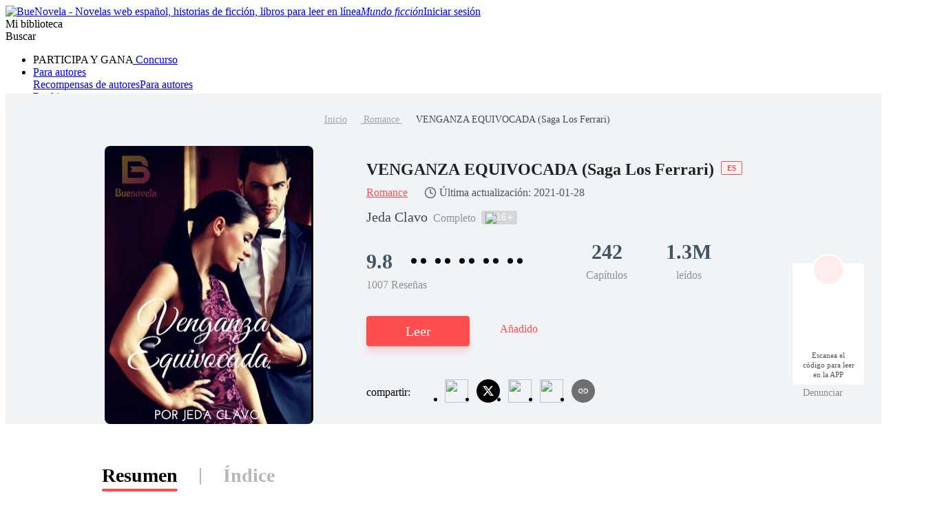

--- FILE ---
content_type: text/html; charset=utf-8
request_url: https://www.buenovela.com/libro/VENGANZA-EQUIVOCADA-Saga-Los-Ferrari_31000675908
body_size: 74127
content:
<!DOCTYPE html>
<html lang="es">

<head>
	<meta charset="utf-8" />
	<meta name="ROBOTS" content="index, follow"/>
	<title>VENGANZA EQUIVOCADA (Saga Los Ferrari) de Jeda Clavo para leer en línea gratis  - BueNovela</title>
	<meta name="description" content="VENGANZA EQUIVOCADA (Saga Los Ferrari) PDF es un libro del género Romance, cuya trama describe Sebastián Ferrari, era un hombre que vivía sin considerar lo que pensaban de él, tomaba lo que quería de la gente sin medir las consecuencias y con Anabella Estrada, no iba a ser la excepción, siendo niña y en sus primeros años de adolescencia, tuvo con ella una relación de amor odio, pues a veces l. " />
	<meta name="keywords" content="historias de Romance , leer VENGANZA EQUIVOCADA (Saga Los Ferrari) PDF en línea" />
	<link rel="apple-touch-icon" href="/static/img/APPicon192.png" />
	<meta rel="apple-mobile-web-app-title" content="BueNovela" />
	<meta rel="apple-mobile-web-app-capable" content="yes" />
	<meta rel="apple-mobile-web-app-status-bar-style" content="rgb(255, 78, 80)" />
	<link rel="shortcut icon" type="image/x-icon" href="/static/favicon.ico" />
	<link rel="dns-prefetch" href="https://www.googletagmanager.com" />
  <link rel="preconnect" href="https://acfs1.buenovela.com" />
  <link rel="preconnect" href="https://acf.buenovela.com" />
	<link rel="preconnect" href="https://fonts.googleapis.com">
	<link rel="preconnect" href="https://fonts.gstatic.com" crossorigin>
  <link rel="preload" href="https://fonts.googleapis.com/css2?family=Montserrat:ital,wght@0,100..900;1,100..900&family=Gilda+Display&family=Nunito:ital@0;1&display=swap" as="style" onload="this.onload=null;this.rel='stylesheet'">
	<link rel="canonical" href="https://www.buenovela.com/libro/VENGANZA-EQUIVOCADA-Saga-Los-Ferrari_31000675908" /><link rel="alternate" media="only screen and (max-width: 640px)" href="https://m.buenovela.com/libro/VENGANZA-EQUIVOCADA-Saga-Los-Ferrari_31000675908"> <meta itemprop="name" content="VENGANZA EQUIVOCADA (Saga Los Ferrari) de Jeda Clavo para leer en línea gratis  - BueNovela">
        <meta itemprop="description" content="VENGANZA EQUIVOCADA (Saga Los Ferrari) PDF es un libro del género Romance, cuya trama describe Sebastián Ferrari, era un hombre que vivía sin considerar lo que pensaban de él, tomaba lo que quería de la gente sin medir las consecuencias y con Anabella Estrada, no iba a ser la excepción, siendo niña y en sus primeros años de adolescencia, tuvo con ella una relación de amor odio, pues a veces l. ">
        <meta itemprop="image" content="https://acf.buenovela.com/book/202407/108ed0e886dbd87f85ba3f60c9703cdc62dee9e2c48ea60be2e914a7be69925f.jpg?v=1&p=3&w=1000&a=webp">
        <!-- Twitter Card data -->
        <meta name="twitter:card" content="summary">
        <meta name="twitter:site" content="https://www.buenovela.com/libro/VENGANZA-EQUIVOCADA-Saga-Los-Ferrari_31000675908">
        <meta name="twitter:title" content="VENGANZA EQUIVOCADA (Saga Los Ferrari) de Jeda Clavo para leer en línea gratis  - BueNovela">
        <meta name="twitter:description" content="VENGANZA EQUIVOCADA (Saga Los Ferrari) PDF es un libro del género Romance, cuya trama describe Sebastián Ferrari, era un hombre que vivía sin considerar lo que pensaban de él, tomaba lo que quería de la gente sin medir las consecuencias y con Anabella Estrada, no iba a ser la excepción, siendo niña y en sus primeros años de adolescencia, tuvo con ella una relación de amor odio, pues a veces l. ">
        <meta name="twitter:image" content="https://acf.buenovela.com/book/202407/108ed0e886dbd87f85ba3f60c9703cdc62dee9e2c48ea60be2e914a7be69925f.jpg?v=1&p=3&w=1000&a=webp"> 
        <!-- Open Graph data -->
        <meta property="og:title" content="VENGANZA EQUIVOCADA (Saga Los Ferrari) de Jeda Clavo para leer en línea gratis  - BueNovela" />
        <meta property="og:type" content="website" />
        <meta property="og:url" content="https://www.buenovela.com/libro/VENGANZA-EQUIVOCADA-Saga-Los-Ferrari_31000675908" />
        <meta property="og:image" content="https://acf.buenovela.com/book/202407/108ed0e886dbd87f85ba3f60c9703cdc62dee9e2c48ea60be2e914a7be69925f.jpg?v=1&p=3&w=1000&a=webp" />
        <meta property="og:description" content="VENGANZA EQUIVOCADA (Saga Los Ferrari) PDF es un libro del género Romance, cuya trama describe Sebastián Ferrari, era un hombre que vivía sin considerar lo que pensaban de él, tomaba lo que quería de la gente sin medir las consecuencias y con Anabella Estrada, no iba a ser la excepción, siendo niña y en sus primeros años de adolescencia, tuvo con ella una relación de amor odio, pues a veces l. " /><meta content="max-image-preview:large" name="robots"> 
      <script type="application/ld+json">
      [
          {
              "@context": "https://schema.org",
              "@type": "Book",
              "@id": "https://www.buenovela.com/libro/VENGANZA-EQUIVOCADA-Saga-Los-Ferrari_31000675908",
              "inLanguage": "es",
              "url": "https://www.buenovela.com/libro/VENGANZA-EQUIVOCADA-Saga-Los-Ferrari_31000675908",
              "name": "VENGANZA EQUIVOCADA (Saga Los Ferrari)",
              "genre": "Romance",
              "image":  {
                  "@type": "ImageObject",
                  "url": "https://acf.buenovela.com/book/202407/108ed0e886dbd87f85ba3f60c9703cdc62dee9e2c48ea60be2e914a7be69925f.jpg?v=1&p=3"
              },
              "bookFormat": "https://schema.org/EBook",
              "copyrightHolder": "VENGANZA EQUIVOCADA (Saga Los Ferrari) / BueNovela",
              "author": {
                  "@type": "Person",
                  "name": "Jeda Clavo"
              },
              "description": "Sebastián Ferrari, era un hombre que vivía sin considerar lo que pensaban de él, tomaba lo que quería de la gente sin medir las consecuencias y con Anabella Estrada, no iba a ser la excepción, siendo niña y en sus primeros años de adolescencia, tuvo con ella una relación de amor odio, pues a veces la protegía y se preocupaba por su seguridad, pero otras no la toleraba, sin embargo, al crecer ella un poco más, sus sentimientos cambiaron, pero no quería ceder a ellos, no podía olvidar que la madre de ella, fue la causante de la muerte prematura de la suya. Por eso, tal vez podría usarla para hacer pagar a Alicia Estrada y Giovanni Ferrari lo que le hicieron a su madre, su mejor venganza hacer sufrir a la niña de sus ojos. Sin embargo, una muerte inesperada le hace cambiar lo que pensaba.",
              "potentialAction":  {
                  "@type": "ReadAction",
                  "target": {
                      "@type": "EntryPoint",
                      "urlTemplate": "https://www.buenovela.com/libro/VENGANZA-EQUIVOCADA-Saga-Los-Ferrari_31000675908/Capítulo-0001_6726621",
                      "actionPlatform":  [
                          "https://schema.org/DesktopWebPlatform"
                      ]
                  },
                  "expectsAcceptanceOf": {
                        "@type": "Offer",
                        "category": "nologinrequired"
                    }
              }
              ,
                "aggregateRating": {
                    "@type": "AggregateRating",
                    "bestRating": "10.0",
                    "ratingValue": "9.8",
                    "ratingCount": "1007",
                    "reviewCount": "1007"
                },
            "review": [{"@type":"Review","author":{"@type":"Person","name":"martha de jesus salas vargas"},"datePublished":"2025-07-25T10:01:43+08:00","reviewBody":"mi linda escritora un abrazo desde Venezuela ............️ quiero saber cuál es el primer libro de la Saga Ferrari por favor","reviewRating":{"@type":"Rating","bestRating":10,"ratingValue":10}},{"@type":"Review","author":{"@type":"Person","name":"dak.dak"},"datePublished":"2025-03-20T23:59:08+08:00","reviewBody":"Una pregunta, este libro lo leí hace unos años y ahora quise leer la historia de Taddeo, sin embargo me aparece diferente, recuerdo que antes eran como 30 capítulos y después iba la continuación con la historia de Taddeo, ¿podrían decirme a partir de que capítulo comienza su historia?, por favor:)","reviewRating":{"@type":"Rating","bestRating":10,"ratingValue":10}},{"@type":"Review","author":{"@type":"Person","name":"LoliB"},"datePublished":"2025-01-30T20:22:39+08:00","reviewBody":"cuál es la secuencia de los libros de Ferrari. porque voy de atrás para adelante","reviewRating":{"@type":"Rating","bestRating":10,"ratingValue":10}},{"@type":"Review","author":{"@type":"Person","name":"Akihiko Usami"},"datePublished":"2025-01-19T08:09:18+08:00","reviewBody":"y una más en mi biblioteca. muy buena historia, me encantó. Gracias autora le tu trabajo y dedicación.  Ahora seguiré con la historia de Alondra!!!","reviewRating":{"@type":"Rating","bestRating":10,"ratingValue":10}},{"@type":"Review","author":{"@type":"Person","name":"Rocibeth Coromoto Ascanio Garcia"},"datePublished":"2024-10-09T09:17:19+08:00","reviewBody":"excelente. Gracias","reviewRating":{"@type":"Rating","bestRating":10,"ratingValue":10}}]
          }
      ]
      </script> <script type="application/ld+json">
         {
               "@context": "https://schema.org",
               "@type": "BreadcrumbList",
               "itemListElement": 
                  [
                     {
                           "@type": "ListItem",
                           "position": 1,
                           "name": "Inicio",
                           "item": "https:/www.buenovela.com/"
                     },
                     {
                  "@type": "ListItem",
                  "position": 2,
                  "name": "Romance",
                  "item": "https:/www.buenovela.com/historia/novela-Romance"
            },
            {
                  "@type": "ListItem",
                  "position": 3,
                  "name": "VENGANZA EQUIVOCADA (Saga Los Ferrari)"
            }
                  ]
      
      }
      </script> 
      <script type="application/ld+json">
        {"@context":"https://schema.org","@type":"ItemList","itemListElement":[{"@type":"ListItem","position":1,"url":"https://www.buenovela.com/book/VENGANZA-EQUIVOCADA-Saga-Los-Ferrari_31000675908/Capítulo-0001_6726621"},{"@type":"ListItem","position":2,"url":"https://www.buenovela.com/book/VENGANZA-EQUIVOCADA-Saga-Los-Ferrari_31000675908/Capítulo-0002_6726622"},{"@type":"ListItem","position":3,"url":"https://www.buenovela.com/book/VENGANZA-EQUIVOCADA-Saga-Los-Ferrari_31000675908/Capítulo-0003_6726623"},{"@type":"ListItem","position":4,"url":"https://www.buenovela.com/book/VENGANZA-EQUIVOCADA-Saga-Los-Ferrari_31000675908/Capítulo-0004_6726624"},{"@type":"ListItem","position":5,"url":"https://www.buenovela.com/book/VENGANZA-EQUIVOCADA-Saga-Los-Ferrari_31000675908/Capítulo-0005_6726625"},{"@type":"ListItem","position":6,"url":"https://www.buenovela.com/book/VENGANZA-EQUIVOCADA-Saga-Los-Ferrari_31000675908/Capítulo-0006_6726626"},{"@type":"ListItem","position":7,"url":"https://www.buenovela.com/book/VENGANZA-EQUIVOCADA-Saga-Los-Ferrari_31000675908/Capítulo-0007_6726627"},{"@type":"ListItem","position":8,"url":"https://www.buenovela.com/book/VENGANZA-EQUIVOCADA-Saga-Los-Ferrari_31000675908/Capítulo-0008_6726628"},{"@type":"ListItem","position":9,"url":"https://www.buenovela.com/book/VENGANZA-EQUIVOCADA-Saga-Los-Ferrari_31000675908/Capítulo-0009_6726629"},{"@type":"ListItem","position":10,"url":"https://www.buenovela.com/book/VENGANZA-EQUIVOCADA-Saga-Los-Ferrari_31000675908/Capítulo-0010_6726630"}]}
      </script>
    
    <script type="application/ld+json">
      {"@context":"https://schema.org","@type":"Article","mainEntityOfPage":[{"@type":"WebPage","@id":"https://www.buenovela.com/libro/VENGANZA-EQUIVOCADA-Saga-Los-Ferrari_31000675908"}],"headline":"VENGANZA EQUIVOCADA (Saga Los Ferrari)","image":["https://acf.buenovela.com/book/202407/108ed0e886dbd87f85ba3f60c9703cdc62dee9e2c48ea60be2e914a7be69925f.jpg?v=1&p=3"],"datePublished":"2020-11-17T14:12:40+08:00","dateModified":"2021-01-28T14:50:53+08:00","author":[{"@type":"Person","name":"Jeda Clavo"}],"publisher":{"@type":"Organization","name":"BueNovela","url":"https://www.buenovela.com"}}
    </script>
    <script type="application/ld+json">
      {"@context":"https://schema.org","@type":"ImageObject","contentUrl":"https://acf.buenovela.com/book/202407/108ed0e886dbd87f85ba3f60c9703cdc62dee9e2c48ea60be2e914a7be69925f.jpg?v=1&p=3","creator":{"@type":"Organization","name":"BueNovela","url":"https://www.buenovela.com"}}
    </script>
  
    <script type="application/ld+json">
      {"@context":"https://schema.org","@type":"SoftwareApplication","name":"BueNovela","applicationCategory":"EntertainmentApplication","aggregateRating":{"@type":"AggregateRating","ratingValue":4.5,"ratingCount":622044},"offers":{"@type":"Offer","price":0}}
    </script>
  

	<style type="text/css" media="print">
		* {
			display: none;
		}
	</style>
	<script>
		window.addEventListener("keydown", function (e) {
			if (e.keyCode == 83 && (navigator.platform.match("Mac") ? e.metaKey : e.ctrlKey)) {
				e.preventDefault();
			}
		});
	</script>
<link rel="preload" href="https://acfs1.buenovela.com/dist/manifest.41d2f7ca1ccc764c9dc9.js" as="script"><link rel="preload" href="https://acfs1.buenovela.com/dist/vendor.35df190b0b8df52061b2.js" as="script"><link rel="preload" href="https://acfs1.buenovela.com/dist/app.4839687288e8c9a26336.js" as="script"><link rel="preload" href="https://acfs1.buenovela.com/dist/common.4839687288e8c9a26336.css" as="style"><link rel="stylesheet" href="https://acfs1.buenovela.com/dist/common.4839687288e8c9a26336.css"><style data-vue-ssr-id="662838b9:0 7ab2b6bc:0 5e337575:0 2e1a02eb:0 7da648af:0 29c5b437:0 3d6121fa:0 cfd3f70a:0 3a92d452:0 1444d395:0 71ac3a08:0 94f08470:0 4c94c657:0 8f0d27c4:0 1ca2374a:0 eced6da8:0 7d76cc53:0 4ee9d67c:0 65ac7f82:0">
.container-box .in-rev {
	width: 1080px;
	margin: 0 auto;
	padding: 20px 0;
}

.container-box{width:100%;min-height:calc(100vh - 64px);position:relative;-webkit-box-sizing:border-box;box-sizing:border-box}.head_box{height:64px}
.search-enter-active[data-v-6a16fed0],.search-leave-active[data-v-6a16fed0]{-webkit-transition:all .25s ease-in-out;transition:all .25s ease-in-out}.search-enter[data-v-6a16fed0],.search-leave-to[data-v-6a16fed0]{opacity:0}.download[data-v-6a16fed0]{position:fixed;z-index:99;right:24px;bottom:160px;width:80px;padding:39px 12px 8px;border-radius:6px;border:1px solid rgba(0,0,0,.06);background:#fff}.download span[data-v-6a16fed0]{display:block;margin-top:8px;font-weight:500;font-size:11px;color:#555;line-height:14px;text-align:center}.download-logo[data-v-6a16fed0]{position:absolute;top:-14px;left:50%;-webkit-transform:translateX(-50%);transform:translateX(-50%)}.download-logo-border[data-v-6a16fed0]{width:48px;height:48px;background:#fff;border-radius:48px;border:1px solid rgba(0,0,0,.06)}.download-logo-cover[data-v-6a16fed0]{position:absolute;top:14px;height:36px;width:50px;background:#fff}.download-logo-img[data-v-6a16fed0]{position:absolute;top:3px;left:50%;-webkit-transform:translateX(-50%);transform:translateX(-50%);width:42px;height:42px;border-radius:42px;background:#ffeded;background-image:url(https://acfs1.buenovela.com/dist/src/assets/images/common/be81b605-logo_home.png);background-size:20px 22px;background-position:50%;background-repeat:no-repeat}
.tab[data-v-0094b9ac]{width:1080px;margin:50px auto 0}.tab-item[data-v-0094b9ac]{height:38px;font-size:28px;font-weight:600;color:#b7b7b7;line-height:38px;padding:5px 0;cursor:pointer}.tab-item[data-v-0094b9ac],.tab-split[data-v-0094b9ac]{display:inline-block;position:relative}.tab-split[data-v-0094b9ac]{width:2px;height:24px;background:#b7b7b7;top:4px;margin:0 32px}.tab-active[data-v-0094b9ac]{font-weight:600;color:#000;line-height:40px}.tab-active[data-v-0094b9ac]:after{position:absolute;bottom:0;left:0;right:0;content:"";border-bottom:4px solid #ff4e50;border-radius:2px}.book-info-null[data-v-0094b9ac]{min-height:800px;-webkit-box-sizing:border-box;box-sizing:border-box;background:#fff}.bookinfo[data-v-0094b9ac]{overflow:hidden;min-width:1360px;background:#fff}.bi_main[data-v-0094b9ac]{overflow:hidden;margin:0 auto}.bi_banner[data-v-0094b9ac]{margin:0 auto;min-width:1360px;background:#f1f4f6 url(https://acfs1.buenovela.com/dist/src/assets/images/book/c19ed33d-bookinfo_bg.png) no-repeat 50%;background-size:auto 100%}.bib_box[data-v-0094b9ac]{margin:0 auto;-webkit-box-sizing:border-box;box-sizing:border-box;text-align:center;padding-top:28px}.bib_box .nr-breadcrumb[data-v-0094b9ac]{width:1080px;margin:0 auto 28px}.bib_img[data-v-0094b9ac]{position:relative;padding:0 77px 0 140px;margin-left:-140px;display:inline-block;width:303px;height:404px;background:url(https://acfs1.buenovela.com/dist/src/assets/images/book/0b7479e2-11.png) no-repeat -13px bottom;vertical-align:middle}.bib_img_label[data-v-0094b9ac]{position:absolute;top:0;right:85px;height:21px;padding:0 8px;background:-webkit-gradient(linear,left top,right top,from(#fde5ae),to(#edb54f));background:linear-gradient(90deg,#fde5ae,#edb54f);border-radius:0 8px 0 8px;line-height:21px;font-weight:600;font-size:14px;color:#522500}.bib_img .default_bg[data-v-0094b9ac]{width:303px;height:404px;background:url(https://acfs1.buenovela.com/dist/src/assets/images/common/7fd1fb34-default_book_bg.png) no-repeat;background-size:cover}.bib_img img[data-v-0094b9ac]{display:block;height:404px;width:303px;border-radius:8px}.bib_info[data-v-0094b9ac]{display:inline-block;width:692px;vertical-align:top;text-align:left}.bib_info h1[data-v-0094b9ac]{margin-bottom:4px;overflow:hidden;font-size:24px;color:#222;font-weight:600;line-height:36px;display:-webkit-box;-webkit-box-orient:vertical;-webkit-line-clamp:2}.bib_info h1 .lang_tag[data-v-0094b9ac]{display:inline-block;padding:4px 8px;color:#ff4e50;border:1px solid #ff4e50;background:#fff2f2;font-size:11px;line-height:10px;margin-left:10px;border-radius:2px;position:relative;top:-6px}.bi_browse[data-v-0094b9ac]{display:-webkit-box;display:-ms-flexbox;display:flex;-webkit-box-align:center;-ms-flex-align:center;align-items:center;margin-bottom:9px;line-height:24px}.bi_browse .bibi_typeTwo[data-v-0094b9ac],.bi_browse span[data-v-0094b9ac]{font-weight:400;font-size:16px;color:#ff4e50}.bi_browse .book-update[data-v-0094b9ac]{display:-webkit-box;display:-ms-flexbox;display:flex;-webkit-box-align:center;-ms-flex-align:center;align-items:center;margin-left:24px;font-weight:400;font-size:16px;color:#555}.bi_browse .book-update[data-v-0094b9ac]:before{content:"";width:18px;height:18px;margin-right:4px;background-image:url([data-uri]);background-size:100% 100%}.bibio_li .book_status[data-v-0094b9ac]{height:22px;font-size:16px;font-weight:500;color:rgba(67,83,102,.6);line-height:22px}.bibi_other[data-v-0094b9ac]{display:-webkit-box;display:-ms-flexbox;display:flex;-webkit-box-align:center;-ms-flex-align:center;align-items:center;overflow:hidden;margin-bottom:14px;height:28px;line-height:28px;font-size:16px;font-weight:500;color:#3a4a5a}.bibi_other.lang[data-v-0094b9ac]{margin-bottom:30px}.bibio_li[data-v-0094b9ac]{float:left;height:28px;white-space:nowrap;margin-right:8px;line-height:28px}.bibio_li_label[data-v-0094b9ac]{float:left;height:20px;background:rgba(0,0,0,.12);border-radius:4px;display:-webkit-box;display:-ms-flexbox;display:flex;-webkit-box-align:center;-ms-flex-align:center;align-items:center;padding:0 6px;margin-top:1px}.bibio_li_label span[data-v-0094b9ac]{font-size:14px;font-weight:400;color:#fff;padding:0 2px}.bibio_li span[data-v-0094b9ac],.bibio_li strong[data-v-0094b9ac]{font-size:20px;font-weight:400;color:rgba(58,74,90,.6);line-height:28px}.bibio_li span[data-v-0094b9ac]{color:#3a4a5a}.alpha_contain[data-v-0094b9ac]{height:40px}.alpha[data-v-0094b9ac]{overflow:hidden}.alpha .item[data-v-0094b9ac]{float:left}.alpha .item img[data-v-0094b9ac]{width:40px;height:40px;vertical-align:middle;position:relative}.alpha .item span[data-v-0094b9ac]{display:inline-block;height:32px;background:#ffddef;border-radius:16px;line-height:32px;font-size:20px;color:#ff4e50;text-align:center;vertical-align:middle;margin:0 32px 0 -24px;padding:0 14px 0 30px}.alpha .item span.pack[data-v-0094b9ac]{background:#dce8f0;color:#007ad1}.bibi_record[data-v-0094b9ac]{overflow:hidden;margin-bottom:34px}.bibi_record .home_rate[data-v-0094b9ac]{font-size:30px;margin-right:10px;display:inline-block}.bibi_record .stars[data-v-0094b9ac]{overflow:hidden;display:inline-block;margin-bottom:-2px}.bibi_record .stars li[data-v-0094b9ac]{float:left;width:14px;height:28px;line-height:28px;font-size:28px}.bibi_record .stars li[data-v-0094b9ac]:nth-child(2n){margin-right:7px;background-position:-14px 0}.bibir_li[data-v-0094b9ac]{float:left;overflow:hidden;margin-right:56px}.bibir_li span[data-v-0094b9ac],.bibir_li strong[data-v-0094b9ac]{display:block;text-align:center}.bibir_li strong[data-v-0094b9ac]{height:46px;font-size:30px;font-weight:700;color:#435366;line-height:46px}.bibir_li span[data-v-0094b9ac]{height:22px;font-size:16px;font-weight:500;color:rgba(67,83,102,.6);line-height:22px}.bibi_but[data-v-0094b9ac]{height:76px;position:relative}.share-report[data-v-0094b9ac]{-webkit-box-pack:justify;-ms-flex-pack:justify;justify-content:space-between}.share-report .share-main[data-v-0094b9ac],.share-report[data-v-0094b9ac]{display:-webkit-box;display:-ms-flexbox;display:flex;-webkit-box-align:center;-ms-flex-align:center;align-items:center}.share-report .share-main .share-main-txt span[data-v-0094b9ac]{margin-right:6px;font-size:16px;font-weight:500}.share-report .share-main .share-main-txt span img[data-v-0094b9ac]{position:relative;top:2px}.share-report .share-main .share-main-txt .share-main-tip-box[data-v-0094b9ac]{position:relative}.share-report .share-main .share-main-txt .share-main-tip-box .share-main-tip[data-v-0094b9ac]{display:none;position:absolute;left:-22px;bottom:30px;padding:10px;background:#2a78ff;border-radius:4px;font-size:13px;font-weight:400;color:#fff;white-space:nowrap}.share-report .share-main .share-main-txt .share-main-tip-box .share-main-tip[data-v-0094b9ac]:after{content:" ";position:absolute;width:0;height:0;border:10px solid transparent;border-top-color:#2a78ff;bottom:-16px;left:18px}.share-report .share-main .share-main-txt:hover .share-main-tip[data-v-0094b9ac]{display:block}.share-report .book_report[data-v-0094b9ac]{display:-webkit-box;display:-ms-flexbox;display:flex;-webkit-box-align:center;-ms-flex-align:center;align-items:center;font-size:14px;font-weight:400;color:rgba(58,74,90,.6);line-height:21px;cursor:pointer}.share-report .book_report img[data-v-0094b9ac]{-ms-flex-negative:0;flex-shrink:0;margin-right:2px}.bibi_but .read-continue-box[data-v-0094b9ac]{float:left}.bibib_red[data-v-0094b9ac]{margin-right:50px;height:60px;width:192px;background-color:#ff4e50;text-align:center;font-size:24px;font-weight:700;color:#fff;line-height:60px;-webkit-box-shadow:0 8px 10px 0 rgba(252,37,187,.2);box-shadow:0 8px 10px 0 rgba(252,37,187,.2);text-transform:uppercase;border-radius:8px}.bibib_add_bookshelf[data-v-0094b9ac]{margin-top:2px;padding-left:42px;height:58px;background:url(https://acfs1.buenovela.com/dist/src/assets/images/book/024bd87d-1.png) no-repeat 0;white-space:nowrap;font-size:20px;font-weight:400;color:#ff4e50;text-transform:uppercase;line-height:58px}.bibib_over[data-v-0094b9ac]{background-image:url(https://acfs1.buenovela.com/dist/src/assets/images/book/feec9ca7-12.png)}.bi_dec[data-v-0094b9ac]{overflow:hidden;margin:0 auto 30px;width:1080px}.bi_dec .bidt_h2[data-v-0094b9ac]{height:auto}.bid_tit[data-v-0094b9ac]{overflow:hidden;padding-top:45px}.bidt_h2[data-v-0094b9ac]{float:left;margin-right:24px;height:48px}.bidt_h2 span[data-v-0094b9ac]{float:left;margin:2px 8px 0 0;height:23px;width:4px;background-color:#ff4e50;border-radius:3px}.bidt_h2 strong[data-v-0094b9ac]{float:left;height:30px;line-height:30px;font-weight:600;font-size:20px;color:#000}.bid_tag[data-v-0094b9ac]{float:left;height:26px;margin:0 16px 8px 0;padding:0 10px;line-height:26px;font-weight:500;font-size:13px;color:#ff4e50;background:#fff0f0;border-radius:14px}.bid_p[data-v-0094b9ac]{overflow:hidden}.bid_p p[data-v-0094b9ac]{font-size:16px;color:#435366;line-height:28px}.bidp_more[data-v-0094b9ac]{position:relative;left:0;top:0;margin-top:8px}.bidp_more p[data-v-0094b9ac]{overflow:hidden;height:84px}.bidp_more_but[data-v-0094b9ac]{display:none;position:absolute;bottom:0;right:0;padding-left:26px;height:28px;white-space:nowrap;background:#fff;background:linear-gradient(90deg,hsla(0,0%,100%,0),#fff 16px);font-size:16px;color:#5698e9;line-height:28px}.bidp_more .bidp_more_but[data-v-0094b9ac]{display:block}.bi_may_like_box[data-v-0094b9ac],.fellow[data-v-0094b9ac]{overflow:hidden;margin:0 auto;width:1080px}[data-v-0094b9ac] .bi_may_like_box .imgtitsix{margin-bottom:30px}[data-v-0094b9ac] .bi_may_like_box .ititl_ul{height:378px}.add-shelf-box[data-v-0094b9ac]{margin-top:10px;float:left;margin-left:20px}.to_reader[data-v-0094b9ac]{width:1080px;padding-top:48px;padding-bottom:8px;margin:0 auto}.to_reader h3[data-v-0094b9ac]{font-size:24px;font-weight:600;color:#000;line-height:35px;padding-left:12px;position:relative;margin-bottom:19px}.to_reader h3[data-v-0094b9ac]:before{width:4px;height:23px;background:#ff4e50;border-radius:1px;content:"";position:absolute;left:0;top:5px}.to_reader p[data-v-0094b9ac]{font-size:16px;font-weight:400;color:#435366;line-height:28px}.to_reader p[data-v-0094b9ac] u{text-decoration:underline}.comments[data-v-0094b9ac]{width:1080px;margin:40px auto}.comments .bid_tit[data-v-0094b9ac]{padding-top:0;padding-bottom:16px}.fellow_from[data-v-0094b9ac]{height:70px;overflow:hidden}.fellow_from h2[data-v-0094b9ac]{color:#435366;line-height:28px;overflow:hidden;text-overflow:ellipsis;max-height:56px;font-size:20px;font-weight:400;display:-webkit-box;-webkit-box-orient:vertical;-webkit-line-clamp:2}.fellow_from h2 white-space:nowrap strong[data-v-0094b9ac]{font-weight:400}.fellow_from h2 em[data-v-0094b9ac]{font-size:20px;font-style:normal}.fellow_from h2 a[data-v-0094b9ac]{color:#ff4e50;font-size:20px}.report_mask[data-v-0094b9ac]{position:fixed;width:100%;height:100%;left:0;bottom:0;top:0;z-index:9999;background:rgba(0,0,0,.6)}.report_mask_content[data-v-0094b9ac]{position:absolute;width:442px;height:530px;background:#fff;border-radius:6px;left:50%;top:50%;-webkit-transform:translate(-50%,-50%);transform:translate(-50%,-50%);overflow:hidden}.report_mask_border[data-v-0094b9ac]{border-left:4px solid #ff4e50;-webkit-box-sizing:border-box;box-sizing:border-box;padding:18px 24px 0;height:100%;position:relative}.report_mask_border .close[data-v-0094b9ac]{position:absolute;right:16px;top:16px;width:16px;cursor:pointer}.report_mask_border h2[data-v-0094b9ac]{font-size:24px;font-weight:600;color:#000;line-height:35px;text-align:center;margin-bottom:24px}.report_mask_border .p[data-v-0094b9ac]{width:394px;height:40px;background:#f5f5f5;border-radius:4px;overflow:hidden;text-overflow:ellipsis;white-space:nowrap;margin-bottom:30px;padding-left:8px;font-size:14px;font-weight:400;color:#3a4a5a;line-height:40px}.report_mask_border h3[data-v-0094b9ac]{font-size:18px;font-weight:600;color:#000;line-height:27px;margin-bottom:8px}.report_mask_border h3.must[data-v-0094b9ac]{padding-left:12px;position:relative}.report_mask_border h3.must[data-v-0094b9ac]:before{content:"*";position:absolute;left:0;top:4px;color:red}.report_mask_border .select[data-v-0094b9ac]{position:relative;margin-bottom:30px}.report_mask_border .select[data-v-0094b9ac]:after{position:absolute;content:url(https://acfs1.buenovela.com/dist/src/assets/images/common/9f159ab8-arrow-down.svg);right:0;top:10px;width:20px}.report_mask_border .select h1[data-v-0094b9ac]{width:100%;height:40px;border-bottom:1px solid #e0e0e0;font-size:14px;font-weight:400;color:#bdbdbd;line-height:40px;overflow:hidden;text-overflow:ellipsis;white-space:nowrap;cursor:pointer}.report_mask_border .select h1.selected[data-v-0094b9ac]{color:#000}.report_mask_border .select ul[data-v-0094b9ac]{position:absolute;left:0;top:40px;width:100%;z-index:3;background:#fff;-webkit-box-shadow:0 9px 28px 0 rgba(0,0,0,.08);box-shadow:0 9px 28px 0 rgba(0,0,0,.08);border-radius:2px}.report_mask_border .select ul li[data-v-0094b9ac]{width:100%;height:32px;overflow:hidden;text-overflow:ellipsis;white-space:nowrap;font-size:14px;font-weight:400;color:#3a4a5a;line-height:32px;background:#fff;padding-left:18px;cursor:pointer;-webkit-box-sizing:border-box;box-sizing:border-box}.report_mask_border .select ul li.active[data-v-0094b9ac]{color:#ff4e50;background:#ffebf6}.report_mask_border .select ul li.active[data-v-0094b9ac]:hover{background:#ffebf6}.report_mask_border .select ul li[data-v-0094b9ac]:hover{background-color:#f7f7f7}.report_mask_border .textare[data-v-0094b9ac]{position:relative;margin-bottom:40px}.report_mask_border .tips[data-v-0094b9ac]{position:absolute;font-size:14px;font-weight:400;color:red;line-height:21px;bottom:-26px;left:0}.report_mask_border .textare textarea[data-v-0094b9ac]{padding:10px;width:100%;height:100px;border-radius:4px 4px 0 0;min-width:390px;max-width:390px;min-height:80px;max-height:80px;display:block}.report_mask_border .textare textarea[data-v-0094b9ac],.textare .textTotal[data-v-0094b9ac]{-webkit-box-sizing:border-box;box-sizing:border-box;background:#f5f5f5}.textare .textTotal[data-v-0094b9ac]{font-size:13px;font-weight:400;color:#bdbdbd;line-height:20px;height:20px;text-align:right;border-radius:0 0 4px 4px;padding-right:10px}.report_mask_border .btn[data-v-0094b9ac]{width:300px;height:44px;background:#ff4e50;border-radius:4px;text-align:center;line-height:44px;font-size:18px;font-weight:500;color:#fff;cursor:pointer;margin:0 auto}.bid_list[data-v-0094b9ac]{display:-webkit-box;display:-ms-flexbox;display:flex;-ms-flex-wrap:wrap;flex-wrap:wrap;margin-bottom:14px}.bid_list li[data-v-0094b9ac]{width:523px;background:rgba(251,251,253,0);padding-bottom:17px;cursor:pointer;margin-top:22px;margin-right:33px;border-bottom:1px solid #e6e6e6}.bid_list li[data-v-0094b9ac]:nth-child(2n){margin-right:0}.bid_list h2[data-v-0094b9ac]{width:523px;font-size:16px;font-weight:500;color:#3b66f5;line-height:25px;white-space:nowrap;margin-bottom:9px}.bid_list h2[data-v-0094b9ac],.bid_list p[data-v-0094b9ac]{overflow:hidden;text-overflow:ellipsis}.bid_list p[data-v-0094b9ac]{font-size:14px;font-weight:300;color:#666;line-height:21px;display:-webkit-box;-webkit-box-orient:vertical;-webkit-line-clamp:2}.conbooks[data-v-0094b9ac]{display:-webkit-box;display:-ms-flexbox;display:flex;-ms-flex-wrap:wrap;flex-wrap:wrap}.conbooks li[data-v-0094b9ac]{width:523px;height:55px;overflow:hidden;text-overflow:ellipsis;white-space:nowrap;margin-right:33px;border-bottom:1px solid #e6e6e6;line-height:55px;margin-top:16px}.conbooks li a[data-v-0094b9ac]{font-size:16px;font-weight:500;color:#3b66f5}.conbooks li[data-v-0094b9ac]:nth-child(2n){margin-right:0}.book-db[data-v-0094b9ac]{width:1080px;margin:32px auto}.bid_p_chapter .title[data-v-0094b9ac]{font-weight:600;font-size:16px;color:#222;line-height:19px;text-align:center;margin-bottom:16px}.bid_p_chapter .bidph[data-v-0094b9ac]{font-weight:400;font-size:22px;color:#435366;line-height:16px;text-align:left}.preview-cont[data-v-0094b9ac]{overflow:hidden;position:relative;color:#435366}.preview-cont-inner[data-v-0094b9ac]{font-size:16px!important;line-height:24px!important;-webkit-user-select:none;-moz-user-select:none;-ms-user-select:none;user-select:none}.preview-cont-inner[data-v-0094b9ac] p{min-height:20px}.preview-cont-inner[data-v-0094b9ac] *{font-size:16px!important;-webkit-user-select:none;-moz-user-select:none;-ms-user-select:none;user-select:none}.preview-cont.showmore[data-v-0094b9ac]{max-height:678px}.preview-cont-placeholder[data-v-0094b9ac]{position:absolute;left:0;right:0;top:635px;height:43px;background:-webkit-gradient(linear,left top,left bottom,from(hsla(0,0%,100%,0)),to(#fff));background:linear-gradient(180deg,hsla(0,0%,100%,0),#fff)}.preview-cont-placeholder[data-v-0094b9ac],.preview-cont-placeholder span[data-v-0094b9ac]{display:-webkit-box;display:-ms-flexbox;display:flex;-webkit-box-pack:center;-ms-flex-pack:center;justify-content:center;-webkit-box-align:center;-ms-flex-align:center;align-items:center}.preview-cont-placeholder span[data-v-0094b9ac]{height:31px;padding:0 16px;background:#fff;-webkit-box-shadow:0 0 12px 0 rgba(0,0,0,.1);box-shadow:0 0 12px 0 rgba(0,0,0,.1);border-radius:24px;font-weight:500;font-size:13px;color:#202020;cursor:pointer}.preview-cont-placeholder span[data-v-0094b9ac]:after{content:"";display:block;width:12px;height:12px;margin-left:8px;background-image:url(https://acfs1.buenovela.com/dist/src/assets/images/book/2a766f27-arrow-down.svg);background-size:100% 100%}.preview-btns[data-v-0094b9ac]{display:-webkit-box;display:-ms-flexbox;display:flex;-webkit-box-pack:center;-ms-flex-pack:center;justify-content:center;-webkit-box-align:center;-ms-flex-align:center;align-items:center;margin-top:16px}.preview-btn[data-v-0094b9ac]{-webkit-box-sizing:border-box;box-sizing:border-box;width:190px;height:44px;border-radius:4px;line-height:44px;text-align:center;font-weight:400;font-size:14px;cursor:pointer}.preview-btn[data-v-0094b9ac]:first-child{margin-right:16px;border:1px solid #ff4e50;color:#ff4e50}.preview-btn[data-v-0094b9ac]:last-child{position:relative;background:#ff4e50;color:#fff}.preview-btn:last-child:hover .preview-qrcode[data-v-0094b9ac]{display:block}.preview-qrcode[data-v-0094b9ac]{display:none;top:64px}.more-chapter-btn[data-v-0094b9ac]{display:block;width:190px;margin:0 auto;background:#ff4e50;border-radius:4px;line-height:44px;font-weight:500;font-size:14px;color:#fff;text-align:center}.percent[data-v-0094b9ac]{display:-webkit-box;display:-ms-flexbox;display:flex;-webkit-box-align:center;-ms-flex-align:center;align-items:center;padding-bottom:16px}.percent-list[data-v-0094b9ac]{-webkit-box-flex:1;-ms-flex:1;flex:1;padding-right:16px;border-right:1px solid #c2c2c2}.percent-item[data-v-0094b9ac]{display:-webkit-box;display:-ms-flexbox;display:flex;-webkit-box-align:center;-ms-flex-align:center;align-items:center;margin-bottom:12px}.percent-index[data-v-0094b9ac]{width:34px;margin-right:12px;text-align:center;font-size:16px;color:#333}.percent-bar[data-v-0094b9ac]{display:-webkit-box;display:-ms-flexbox;display:flex;-webkit-box-align:center;-ms-flex-align:center;align-items:center;-webkit-box-flex:1;-ms-flex:1;flex:1;height:24px;background:#f5f5f5;border-radius:4px}.percent-bar-inner[data-v-0094b9ac]{width:20%;height:100%;margin-right:12px;border-radius:4px;background:#ffc758}.percent-num[data-v-0094b9ac]{width:80px;margin-left:4px;font-size:16px;color:#555}.percent-rating[data-v-0094b9ac]{display:-webkit-box;display:-ms-flexbox;display:flex;-webkit-box-orient:vertical;-webkit-box-direction:normal;-ms-flex-direction:column;flex-direction:column;-webkit-box-align:center;-ms-flex-align:center;align-items:center;-ms-flex-negative:0;flex-shrink:0;width:409px}.percent-rating-num[data-v-0094b9ac]{margin-bottom:14px;line-height:41px;font-weight:500;font-size:32px;color:#222}.percent-rating-line[data-v-0094b9ac]{margin-top:14px;line-height:24px;font-size:16px;color:#555}.percent-rating-btn[data-v-0094b9ac]{position:relative;width:-webkit-fit-content;width:-moz-fit-content;width:fit-content;height:44px;margin-top:14px;padding:0 24px;background:#ff4e50;border-radius:8px;line-height:44px;font-size:16px;color:#fff;cursor:pointer}.percent-rating-btn:hover .percent-qrcode[data-v-0094b9ac]{display:block}.percent-qrcode[data-v-0094b9ac]{display:none;top:70px}.stars[data-v-0094b9ac]{overflow:hidden;display:inline-block;margin-bottom:-2px}.stars li[data-v-0094b9ac]{float:left;width:14px;height:28px;line-height:28px;font-size:28px}.stars li[data-v-0094b9ac]:nth-child(2n){margin-right:7px;background-position:-14px 0}.book-review[data-v-0094b9ac]{margin-top:40px}.book-review .bid_tit[data-v-0094b9ac]{padding-top:0}.book-review .bid_tit h2[data-v-0094b9ac]{height:auto}
.el-breadcrumb__item.no_pointer a,.el-breadcrumb__item.no_pointer span{color:rgba(58,74,90,.45)!important;font-size:14px;font-weight:500;color:rgba(58,74,90,.45)}.el-breadcrumb__inner.is-link,.el-breadcrumb__inner a{font-size:14px;font-weight:500;color:rgba(58,74,90,.45)!important;line-height:20px}.el-breadcrumb__separator{color:rgba(58,74,90,.45)!important;margin:0 10px}.el-breadcrumb__inner{font-size:14px;font-weight:500;color:#3a4a5a!important;line-height:20px}
.name-also[data-v-6add0461]{width:1080px;height:20px;font-weight:400;font-size:16px;color:#999;line-height:20px;text-align:left;overflow:hidden;white-space:nowrap;text-overflow:ellipsis}.name-also.bookInfo[data-v-6add0461]{width:700px}
.book-read-status a[data-v-f8373342],.book-read-status span[data-v-f8373342]{display:inline-block;width:150px;height:44px;line-height:44px;text-align:center;background:#ff4e50;-webkit-box-shadow:0 8px 10px 0 rgba(255,78,80,.2);box-shadow:0 8px 10px 0 rgba(255,78,80,.2);border-radius:4px;cursor:pointer;color:#fff;font-size:20px}
.wrap .mask[data-v-04db21e0]{position:fixed;left:0;top:0;width:100%;height:100%;background:rgba(0,0,0,.6);z-index:2000}.wrap .close[data-v-04db21e0]{background:url([data-uri]) no-repeat;display:inline-block;position:absolute;top:20px;right:20px;width:20px;height:20px;background-size:cover;cursor:pointer}.wrap .box[data-v-04db21e0]{position:fixed;z-index:2001;left:50%;top:50%;padding:25px;-webkit-transform:translate(-50%,-50%);transform:translate(-50%,-50%);background:#fff;width:452px;-webkit-box-sizing:border-box;box-sizing:border-box;color:#435366;-webkit-box-shadow:0 6px 8px 0 rgba(0,0,0,.1);box-shadow:0 6px 8px 0 rgba(0,0,0,.1);border-radius:8px;border:1px solid rgba(0,0,0,.05)}.wrap .box h2[data-v-04db21e0]{font-size:22px;padding-bottom:15px}.wrap .box section[data-v-04db21e0]{line-height:26px;font-size:16px;padding-bottom:25px}.wrap .box div[data-v-04db21e0]{display:-webkit-box;display:-ms-flexbox;display:flex;-webkit-box-align:center;-ms-flex-align:center;align-items:center;-webkit-box-pack:justify;-ms-flex-pack:justify;justify-content:space-between}.wrap .box div span[data-v-04db21e0]{text-align:center;cursor:pointer;display:inline-block;height:56px;line-height:56px;border:1px solid #ff4e50;font-size:20px;border-radius:8px;width:180px;color:#ff4e50}.wrap .box div span.ok[data-v-04db21e0]{font-weight:400}.wrap .box div span[data-v-04db21e0]:hover{background:#ff4e50;color:#fff}
.add-or-in[data-v-2960c86c]{text-align:center}.add-or-in .book-add[data-v-2960c86c]{background:url([data-uri]) no-repeat 0/20px 20px;padding-left:25px}.add-or-in .book-add[data-v-2960c86c],.add-or-in .inlibrary[data-v-2960c86c]{color:#ff4e50;font-size:16px;cursor:pointer;white-space:nowrap;display:inline-block}.add-or-in .inlibrary[data-v-2960c86c]{background:url(https://acfs1.buenovela.com/dist/src/assets/images/book/feec9ca7-bg_selected_icon.png) no-repeat 0/20px 20px;padding-left:24px}
ul[data-v-773c34d1]{display:-webkit-box;display:-ms-flexbox;display:flex;-webkit-box-pack:start;-ms-flex-pack:start;justify-content:flex-start}ul li[data-v-773c34d1]{margin-right:12px}ul li img[data-v-773c34d1]{width:34px;height:34px;cursor:pointer}ul.ver[data-v-773c34d1]{display:block}ul.ver li[data-v-773c34d1]{margin-top:10px;margin-right:0;text-align:center}.copylink[data-v-773c34d1]{position:relative}.copylink .share-cp-tip[data-v-773c34d1]{position:absolute;display:none;bottom:52px;left:-8px;height:33px;line-height:33px;padding:0 18px;background:rgba(0,0,0,.8);border-radius:4px;font-size:14px;font-weight:400;color:#fff;white-space:nowrap}.copylink .share-cp-tip[data-v-773c34d1]:after{content:" ";position:absolute;width:0;height:0;border:6px solid transparent;border-top-color:rgba(0,0,0,.8);bottom:-12px;left:18px}.copylink:hover .share-cp-tip[data-v-773c34d1]{display:block}.ver .share-cp-tip[data-v-773c34d1]{left:8px}
.qr[data-v-58ec8617]{-webkit-transform:translateX(-50%);transform:translateX(-50%);width:282px;padding:30px 0 39px;-webkit-box-shadow:0 4px 24px 0 rgba(0,0,0,.08);box-shadow:0 4px 24px 0 rgba(0,0,0,.08);border-radius:0 0 0 0;border:1px solid rgba(0,0,0,.04);text-align:center}.qr[data-v-58ec8617],.qr[data-v-58ec8617]:before{position:absolute;left:50%;background:#fff}.qr[data-v-58ec8617]:before{content:"";top:-3px;width:16px;height:16px;border-color:rgba(0,0,0,.04) transparent transparent rgba(0,0,0,.04);border-style:solid;border-width:1px;border-top-left-radius:2px;-webkit-transform:rotate(45deg) translateX(-50%);transform:rotate(45deg) translateX(-50%)}.qr-title[data-v-58ec8617]{margin-bottom:4px;font-weight:600;font-size:14px;color:#000;line-height:21px}.qr-desc[data-v-58ec8617]{margin-bottom:20px;font-size:12px;color:#777;line-height:18px}

.imgtitsix[data-v-8d118182] {
  overflow: hidden;
  background-color: #ffffff;
}
.itit_box[data-v-8d118182] {
  overflow: hidden;
  margin: 0 auto;
}
.itit_list[data-v-8d118182] {
  overflow: hidden;
}
.ititl_ul[data-v-8d118182] {
  margin-left: -30px;
  overflow: hidden;
  height: 366px;
}
.ititl_ul li[data-v-8d118182] {
  float: left;
  margin-left: 30px;
  width: 192px;
}
.ititlu_a[data-v-8d118182] {
  display: block;
  width: 192px;
  cursor: pointer;
}
.ititlu_img[data-v-8d118182] {
  margin-bottom: 10px;
  overflow: hidden;
  height: 256px;
  width: 192px;
  border-radius: 4px;
  background: url(https://acfs1.buenovela.com/dist/src/assets/images/common/7fd1fb34-default_book_bg.png) no-repeat
    rgba(58, 74, 90, 0.05);
  background-size: cover;
  border: 1px solid rgba(58, 74, 90, 0.1);
}
.ititlu_img img[data-v-8d118182] {
  display: block;
  height: 256px;
  width: 192px;
  border-radius: 4px;
}
.ititlu_main[data-v-8d118182] {
  overflow: hidden;
}
.ititlu_main .bookName[data-v-8d118182] {
  overflow: hidden;
  height: 44px;
  margin-bottom: 4px;
  font-size: 20px;
  color: #3a4a5a;
  font-weight: bold;
  line-height: 22px;
  display: -webkit-box;
  /* autoprefixer: ignore next */
  -webkit-box-orient: vertical;
  -webkit-line-clamp: 2;
}
.ititlu_main strong[data-v-8d118182] {
  overflow: hidden;
  font-size: 14px;
  color: rgba(58, 74, 90, 0.6);
  line-height: 22px;
  font-weight: normal;
  text-align: left;
  display: -webkit-box; /* autoprefixer: ignore next */
  -webkit-box-orient: vertical;
  -webkit-line-clamp: 1;
  margin-top: 10px;
}
.ititlu_main span[data-v-8d118182] {
  overflow: hidden;
  margin-bottom: 4px;
  height: 22px;
  font-size: 14px;
  color: rgba(58, 74, 90, 0.6);
  line-height: 22px;
  font-weight: normal;
  text-align: left;
  display: -webkit-box; /* autoprefixer: ignore next */
  -webkit-box-orient: vertical;
  -webkit-line-clamp: 1;
}
.common_tit[data-v-8d118182] {
  overflow: hidden;
  margin-bottom: 20px;
  position: relative;
  padding-left: 12px;
}
.common_tit[data-v-8d118182]::before {
  content: "";
  position: absolute;
  height: 23px;
  top: 3px;
  left: 0;
  width: 4px;
  background-color: #ff4e50;
  border-radius: 3px;
}
.common_tit h2[data-v-8d118182] {
  overflow: hidden;
  line-height: 30px;
  font-weight: 600;
  font-size: 20px;
  color: #000000;
}
.common_tit span[data-v-8d118182] {
  float: right;
  height: 19px;
  font-size: 16px;

  color: #4a90e2;
  line-height: 19px;
  margin-top: 50px;
  cursor: pointer;
}
.common_tit span img[data-v-8d118182] {
  width: 12px;
  height: 12px;
  margin-left: 4px;
}

.comment[data-v-1e891440]{width:100%;min-height:100px;overflow:hidden;margin-bottom:20px;border-bottom:1px solid rgba(0,0,0,.1)}.comment .left[data-v-1e891440]{float:left;width:48px;height:48px}.comment .left img[data-v-1e891440]{width:100%;height:100%;border-radius:50%}.comment .right[data-v-1e891440]{margin-left:64px;width:cale(100% -64px);padding-bottom:26px}.comment .right .user-name[data-v-1e891440]{color:#3a4a5a;overflow:hidden;font-size:16px;font-weight:700;margin:12px 0}.comment .right .user-name .user-level[data-v-1e891440]{-webkit-box-sizing:border-box;box-sizing:border-box;padding:0 10px;display:inline-block;background:linear-gradient(135deg,#f68383,#dc6bdb);height:22px;line-height:22px;border-radius:22px;text-align:center;font-size:12px;color:#fff}.comment .right .stars[data-v-1e891440]{overflow:hidden;display:inline-block;margin-left:24px;margin-bottom:-2px}.comment .right .stars li[data-v-1e891440]{float:left;width:8px;height:16px;line-height:16px;font-size:16px}.comment .right .stars li[data-v-1e891440]:nth-child(2n){margin-right:8px;background-position:-8px 0}.comment .right .comment-content[data-v-1e891440]{color:#435366;line-height:28px;font-size:16px}.comment .right .hanlde-box[data-v-1e891440]{margin-top:10px}.comment .right .hanlde-box .comment-time[data-v-1e891440]{color:rgba(58,74,90,.6);font-size:14px}.comment .right .hanlde-box .reply-num[data-v-1e891440]{color:#5698e9;font-size:14px;margin-left:10px}.comment .right .hanlde-box .right[data-v-1e891440]{float:right;width:160px;text-align:right}.comment .right .hanlde-box .right .handle-item[data-v-1e891440]{display:inline-block;width:16px;height:16px;color:rgba(58,74,90,.6);line-height:18px;font-size:14px;padding-left:20px;background:url([data-uri]) no-repeat 0/16px 16px;cursor:pointer;white-space:nowrap;margin-left:10px}.comment .right .hanlde-box .right .handle-item.star[data-v-1e891440]{background-image:url([data-uri])}.comment .right .hanlde-box .right .handle-item.star.active[data-v-1e891440]{background-image:url([data-uri])}.comment .right .hanlde-box .right .handle-item.more[data-v-1e891440]{background-image:url([data-uri]);background-position:center 4px}.comment .bottom[data-v-1e891440]{width:100%;border-bottom:1px solid #ff4e50;-webkit-box-sizing:border-box;box-sizing:border-box;padding-left:70px}.comment .bottom input[data-v-1e891440]{width:920px;height:70px}.comment .bottom .textarea[data-v-1e891440]{display:inline-block;width:915px;height:120px;overflow:hidden;border:1px solid #fafafa;border-radius:4px;padding:2px;background:hsla(0,33%,95%,.3)}.comment .bottom .textarea textarea[data-v-1e891440]{width:933px;height:120px;resize:none;background:hsla(0,33%,95%,.3)}.comment .bottom .send[data-v-1e891440]{width:84px;height:36px;line-height:36px;text-align:center;background:#ff4e50;border-radius:4px;float:right;-webkit-box-sizing:border-box;box-sizing:border-box;font-weight:700;color:#fff;font-size:16px;margin-top:39px;cursor:pointer}
.pagiation[data-v-4a3cc08c]{width:100%;margin:0 auto;overflow:hidden;text-align:right;padding-bottom:20px;font-size:16px}.pagiation .pagiation-box[data-v-4a3cc08c]{font-size:0;margin:0 0 60px;float:right}.pagiation .pagiation-box .pagiation-handle[data-v-4a3cc08c]{display:inline-block;height:32px;line-height:32px;color:rgba(58,74,90,.6);font-size:16px;margin-right:10px}.pagiation .pagiation-box .pagiation-handle.white[data-v-4a3cc08c]{color:hsla(0,0%,100%,.5)}.pagiation .pagiation-box .pagiation-handle.active[data-v-4a3cc08c]{color:#435366;cursor:pointer}.pagiation .pagiation-box .pagiation-handle.active.white[data-v-4a3cc08c]{color:#fff}.pagiation .pagiation-box .pagiation-item[data-v-4a3cc08c]{display:inline-block;height:32px;line-height:32px;padding:0 8px;cursor:pointer;border-radius:2px;margin-right:10px}.pagiation .pagiation-box .pagiation-item[data-v-4a3cc08c]:last-of-type{margin-right:0}.pagiation .pagiation-box .pagiation-item.active[data-v-4a3cc08c],.pagiation .pagiation-box .pagiation-item[data-v-4a3cc08c]:hover{background:#ff4e50;color:#fff}

.el-pagination .btn-prev{
  padding: 0 12px;
}
.el-pagination .btn-next{
  padding: 0 12px;
}
.el-pager{
  margin-left: 10px !important;
}
.pagiation .el-pagination .el-pager li{
    font-size: 13px;
    margin-right: 10px;
}
.pagiation .el-pagination button:disabled span, .pagiation .el-pagination button span{
    font-size: 13px;
}

.catalog[data-v-a23780b6]{width:1080px;margin:0 auto;min-height:700px}.catalog-count[data-v-a23780b6]{height:20px;font-size:14px;font-weight:500;color:#171e24;line-height:21px}.count-line[data-v-a23780b6]{width:1080px;height:1px;background:#000;margin-top:22px;margin-bottom:16px}.catalog-box[data-v-a23780b6]{display:block;cursor:pointer;width:1080px;height:194px;background:rgba(251,251,253,0);-webkit-box-shadow:inset 0 0 0 0 #b8b8b8;box-shadow:inset 0 0 0 0 #b8b8b8;-webkit-box-sizing:border-box;box-sizing:border-box;padding:24px 8px;position:relative}.catalog-box-bg[data-v-a23780b6]{background-color:#fbfbfd}.cat-lock[data-v-a23780b6]{position:absolute;right:15px;top:28px;width:20px;height:20px;background:url([data-uri]) no-repeat 100%/20px 20px}.cat-lock.download[data-v-a23780b6]{background:url([data-uri]) no-repeat 100%/20px 20px}.cat-title[data-v-a23780b6]{margin-bottom:8px;height:26px;font-size:18px;font-weight:600;color:#000;line-height:26px}.hover-line[data-v-a23780b6]:hover{text-decoration:underline}.cat-des[data-v-a23780b6]{width:1062px;height:60px;font-size:14px;font-weight:300;color:#666;line-height:20px;overflow:hidden}.preview-wrap[data-v-a23780b6]{display:inline-block;line-height:20px!important;font-size:14px!important;background-color:transparent!important;background-color:initial!important;font-weight:300!important;color:#666!important}.cat-more[data-v-a23780b6]{position:absolute;display:inline-block;right:0;bottom:15px;height:20px;padding:0 10px;line-height:20px;font-size:14px;color:#3b66f5;cursor:pointer}.btn-container[data-v-a23780b6]{text-align:center;margin:24px}.btn-container .btn[data-v-a23780b6]{text-align:center;cursor:pointer;width:200px;display:inline-block;padding:10px;background:#f5f5f7;border-radius:6px;font-size:14px;font-weight:600;color:#000;-webkit-box-sizing:border-box;box-sizing:border-box;margin:0 30px}.btn-container .btn[data-v-a23780b6]:hover{background:#faf0f5;color:#ff4e50}.btn-container .btn.disable[data-v-a23780b6]{background:#f5f5f7;color:#dedede}
.downb[data-v-78630fb2]{-webkit-box-sizing:border-box;box-sizing:border-box;display:-webkit-box;display:-ms-flexbox;display:flex;-webkit-box-align:center;-ms-flex-align:center;align-items:center;height:204px;margin:0 auto;padding:0 32px;background:-webkit-gradient(linear,left top,right top,from(#ffe8e8),color-stop(41%,#fff1f1),to(#ffe9e9));background:linear-gradient(90deg,#ffe8e8,#fff1f1 41%,#ffe9e9);border-radius:12px}.downb-img[data-v-78630fb2]{width:170px;height:204px;-ms-flex-negative:0;flex-shrink:0;background-image:url(https://acfs1.buenovela.com/dist/src/assets/images/common/156803ba-download_bg_common.png);background-size:100%}.downb-con[data-v-78630fb2]{-webkit-box-flex:1;-ms-flex:1;flex:1;margin:0 15px 0 24px}.downb-title[data-v-78630fb2]{margin-bottom:16px;line-height:36px;font-weight:700;font-size:24px;color:#000;word-break:break-word}.downb-title[data-v-78630fb2] span{color:#ff4e50;font-size:24px}.downb-desc[data-v-78630fb2]{word-break:break-word;line-height:21px;font-weight:400;font-size:14px;color:#000}.downb-qrcode[data-v-78630fb2]{display:-webkit-box;display:-ms-flexbox;display:flex;-webkit-box-orient:vertical;-webkit-box-direction:normal;-ms-flex-direction:column;flex-direction:column;-webkit-box-pack:center;-ms-flex-pack:center;justify-content:center;-webkit-box-align:center;-ms-flex-align:center;align-items:center}.downb-qrcode-desc[data-v-78630fb2]{margin-top:9px;font-size:12px;color:#222;line-height:15px}
.qr-code-wrap[data-v-645e16ee],.qr-code[data-v-645e16ee]{position:relative;width:120px;height:120px}.qr-code-wrap[data-v-645e16ee]{margin:0 auto}.qr-code-logo[data-v-645e16ee]{position:absolute;width:22px;height:22px;top:50%;left:50%;-webkit-transform:translate(-50%,-50%);transform:translate(-50%,-50%)}
.footer[data-v-2845e308]{background:#ff4e50;margin:0 auto;width:100%;bottom:0}.footer-es .download-apple[data-v-2845e308]{background-image:url(https://acfs1.buenovela.com/dist/src/assets/images/footer/43823f82-apple-es.png)}.footer-es .download-google[data-v-2845e308]{background-image:url(https://acfs1.buenovela.com/dist/src/assets/images/footer/fd7c308a-google-es.png)}.footer-pt .download-apple[data-v-2845e308]{background-image:url(https://acfs1.buenovela.com/dist/src/assets/images/footer/f50c22f0-apple-pt.png)}.footer-pt .download-google[data-v-2845e308]{background-image:url(https://acfs1.buenovela.com/dist/src/assets/images/footer/444e23b0-google-pt.png)}.footer .box[data-v-2845e308]{display:-webkit-box;display:-ms-flexbox;display:flex;width:1200px;margin:0 auto;background:#ff4e50;overflow:hidden;padding-top:48px;padding-bottom:14px}.footer .box .item[data-v-2845e308]{-webkit-box-flex:1;-ms-flex:1;flex:1;font-size:16px;color:hsla(0,0%,100%,.6);font-weight:500;-webkit-box-sizing:border-box;box-sizing:border-box;overflow:hidden}.footer .box .item[data-v-2845e308]:last-of-type{width:15%}.footer .box .item .title[data-v-2845e308]{font-size:24px;font-weight:700;color:#fff;margin-bottom:20px}.footer .box .item .content-li[data-v-2845e308]{margin-bottom:16px;display:block;cursor:pointer;color:hsla(0,0%,100%,.8)}.footer .box .item .content-li[data-v-2845e308]:hover{color:#fff}.footer .box .item .content-li.facebook[data-v-2845e308]{background:url(https://acfs1.buenovela.com/dist/src/assets/images/common/ef9a7266-ic_fb.svg) no-repeat 0/16px 16px;padding-left:25px}.footer .box .item .content-li.facebook[data-v-2845e308]:hover{background:url(https://acfs1.buenovela.com/dist/src/assets/images/common/1fe61b06-ic_fbed.svg) no-repeat 0/16px 16px}.footer .box .item .content-li.facebookg[data-v-2845e308]{background:url(https://acfs1.buenovela.com/dist/src/assets/images/common/de4b2407-ic_fbg.svg) no-repeat 0/16px 16px;padding-left:25px}.footer .box .item .content-li.facebookg[data-v-2845e308]:hover{background:url(https://acfs1.buenovela.com/dist/src/assets/images/common/1f5b33ab-ic_fbged.svg) no-repeat 0/16px 16px}.footer .box .item .content-li.ins[data-v-2845e308]{background:url(https://acfs1.buenovela.com/dist/src/assets/images/common/362731a0-ic_ins.svg) no-repeat 0/16px 16px;padding-left:25px}.footer .box .item .content-li.ins[data-v-2845e308]:hover{background:url(https://acfs1.buenovela.com/dist/src/assets/images/common/890cd780-ic_ins_ed.svg) no-repeat 0/16px 16px}.footer .aboutus[data-v-2845e308]{width:313px}.footer .aboutus-logo[data-v-2845e308]{width:239px;height:46px;margin-bottom:40px}.footer .aboutus-follow-text[data-v-2845e308]{margin-bottom:8px;line-height:24px;font-weight:500;font-size:16px;color:#fff}.footer .aboutus-follow-list[data-v-2845e308]{display:-webkit-box;display:-ms-flexbox;display:flex}.footer .aboutus-follow-list a[data-v-2845e308]{display:block;width:20px;height:20px;margin-right:16px;background-size:100% 100%;opacity:.5}.footer .aboutus-follow-list a[data-v-2845e308]:hover{opacity:.85}.footer .aboutus-follow-list .fb[data-v-2845e308]{background-image:url([data-uri])}.footer .aboutus-follow-list .tt[data-v-2845e308]{background-image:url([data-uri])}.footer .aboutus-follow-list .ins[data-v-2845e308]{background-image:url([data-uri])}.footer .aboutus-follow-list .utube[data-v-2845e308]{background-image:url([data-uri])}.footer .aboutus-copy[data-v-2845e308]{margin:24px 0 10px}.footer .aboutus-copy[data-v-2845e308],.footer .aboutus-line[data-v-2845e308]{line-height:21px;font-weight:400;font-size:14px;color:hsla(0,0%,100%,.8)}.footer .aboutus-line a[data-v-2845e308]{color:hsla(0,0%,100%,.8)}.footer .aboutus-line a[data-v-2845e308]:hover{color:#fff}.footer .aboutus-line span[data-v-2845e308]{margin:0 8px}.links[data-v-2845e308]{width:1200px;border-top:1px solid hsla(0,0%,100%,.14);padding:24px 0;display:-webkit-box;display:-ms-flexbox;display:flex;-webkit-box-align:center;-ms-flex-align:center;align-items:center;-webkit-box-pack:center;-ms-flex-pack:center;justify-content:center;margin:0 auto;background:#ff4e50}.links .link-text[data-v-2845e308]{margin-right:7px;font-size:14px;color:hsla(0,0%,100%,.8)}.links .link[data-v-2845e308]{display:-webkit-box;display:-ms-flexbox;display:flex;-webkit-box-align:center;-ms-flex-align:center;align-items:center;-webkit-box-pack:start;-ms-flex-pack:start;justify-content:flex-start}.links .link.overOne[data-v-2845e308]{position:relative;margin-left:16px}.links .link.overOne[data-v-2845e308]:before{content:"";width:1px;height:12px;background:hsla(0,0%,100%,.8);position:absolute;left:-9px;top:4px}.links .link img[data-v-2845e308]{width:20px;margin-right:3px}.links .link a[data-v-2845e308]{font-size:13px;font-weight:400;color:#fff;line-height:20px}.links .link a[data-v-2845e308]:hover{text-decoration:underline}.download[data-v-2845e308]{width:135px;height:40px;background-size:100% 100%;cursor:pointer}.download-apple[data-v-2845e308]{margin-bottom:10px;background-image:url(https://acfs1.buenovela.com/dist/src/assets/images/footer/43823f82-apple-es.png)}.download-google[data-v-2845e308]{background-image:url(https://acfs1.buenovela.com/dist/src/assets/images/footer/f50c22f0-apple-pt.png)}</style>
                              <script>!function(e){var n="https://s.go-mpulse.net/boomerang/";if("False"=="True")e.BOOMR_config=e.BOOMR_config||{},e.BOOMR_config.PageParams=e.BOOMR_config.PageParams||{},e.BOOMR_config.PageParams.pci=!0,n="https://s2.go-mpulse.net/boomerang/";if(window.BOOMR_API_key="72249-94ERU-GZKFL-43RF7-RAHNW",function(){function e(){if(!o){var e=document.createElement("script");e.id="boomr-scr-as",e.src=window.BOOMR.url,e.async=!0,i.parentNode.appendChild(e),o=!0}}function t(e){o=!0;var n,t,a,r,d=document,O=window;if(window.BOOMR.snippetMethod=e?"if":"i",t=function(e,n){var t=d.createElement("script");t.id=n||"boomr-if-as",t.src=window.BOOMR.url,BOOMR_lstart=(new Date).getTime(),e=e||d.body,e.appendChild(t)},!window.addEventListener&&window.attachEvent&&navigator.userAgent.match(/MSIE [67]\./))return window.BOOMR.snippetMethod="s",void t(i.parentNode,"boomr-async");a=document.createElement("IFRAME"),a.src="about:blank",a.title="",a.role="presentation",a.loading="eager",r=(a.frameElement||a).style,r.width=0,r.height=0,r.border=0,r.display="none",i.parentNode.appendChild(a);try{O=a.contentWindow,d=O.document.open()}catch(_){n=document.domain,a.src="javascript:var d=document.open();d.domain='"+n+"';void(0);",O=a.contentWindow,d=O.document.open()}if(n)d._boomrl=function(){this.domain=n,t()},d.write("<bo"+"dy onload='document._boomrl();'>");else if(O._boomrl=function(){t()},O.addEventListener)O.addEventListener("load",O._boomrl,!1);else if(O.attachEvent)O.attachEvent("onload",O._boomrl);d.close()}function a(e){window.BOOMR_onload=e&&e.timeStamp||(new Date).getTime()}if(!window.BOOMR||!window.BOOMR.version&&!window.BOOMR.snippetExecuted){window.BOOMR=window.BOOMR||{},window.BOOMR.snippetStart=(new Date).getTime(),window.BOOMR.snippetExecuted=!0,window.BOOMR.snippetVersion=12,window.BOOMR.url=n+"72249-94ERU-GZKFL-43RF7-RAHNW";var i=document.currentScript||document.getElementsByTagName("script")[0],o=!1,r=document.createElement("link");if(r.relList&&"function"==typeof r.relList.supports&&r.relList.supports("preload")&&"as"in r)window.BOOMR.snippetMethod="p",r.href=window.BOOMR.url,r.rel="preload",r.as="script",r.addEventListener("load",e),r.addEventListener("error",function(){t(!0)}),setTimeout(function(){if(!o)t(!0)},3e3),BOOMR_lstart=(new Date).getTime(),i.parentNode.appendChild(r);else t(!1);if(window.addEventListener)window.addEventListener("load",a,!1);else if(window.attachEvent)window.attachEvent("onload",a)}}(),"".length>0)if(e&&"performance"in e&&e.performance&&"function"==typeof e.performance.setResourceTimingBufferSize)e.performance.setResourceTimingBufferSize();!function(){if(BOOMR=e.BOOMR||{},BOOMR.plugins=BOOMR.plugins||{},!BOOMR.plugins.AK){var n=""=="true"?1:0,t="",a="clnpu2ixgacdi2lsky7a-f-3fa894ebb-clientnsv4-s.akamaihd.net",i="false"=="true"?2:1,o={"ak.v":"39","ak.cp":"1940314","ak.ai":parseInt("1302204",10),"ak.ol":"0","ak.cr":9,"ak.ipv":4,"ak.proto":"h2","ak.rid":"15ca37d8","ak.r":47698,"ak.a2":n,"ak.m":"b","ak.n":"ff","ak.bpcip":"18.218.250.0","ak.cport":49448,"ak.gh":"23.47.205.52","ak.quicv":"","ak.tlsv":"tls1.3","ak.0rtt":"","ak.0rtt.ed":"","ak.csrc":"-","ak.acc":"","ak.t":"1769100862","ak.ak":"hOBiQwZUYzCg5VSAfCLimQ==[base64]/+W8uaC6BK9TK8zlV17vm90vQiXMNaSXCteW/gff29conT+G0IWnYkA7PdfSNXreRLPn1UoHjPgV3qRWALzNM5UFNnLXxUQaI3Q7iYhT/h/gkAtPFiP41RJFfhbutNFuySkiURy8OdKX5cRBMNJjzSlOw0Idddz3QKOx55HMiXrQMEWj2bHtHZEVvkIcFLxpQFC0kjml+nki2v3M=","ak.pv":"3","ak.dpoabenc":"","ak.tf":i};if(""!==t)o["ak.ruds"]=t;var r={i:!1,av:function(n){var t="http.initiator";if(n&&(!n[t]||"spa_hard"===n[t]))o["ak.feo"]=void 0!==e.aFeoApplied?1:0,BOOMR.addVar(o)},rv:function(){var e=["ak.bpcip","ak.cport","ak.cr","ak.csrc","ak.gh","ak.ipv","ak.m","ak.n","ak.ol","ak.proto","ak.quicv","ak.tlsv","ak.0rtt","ak.0rtt.ed","ak.r","ak.acc","ak.t","ak.tf"];BOOMR.removeVar(e)}};BOOMR.plugins.AK={akVars:o,akDNSPreFetchDomain:a,init:function(){if(!r.i){var e=BOOMR.subscribe;e("before_beacon",r.av,null,null),e("onbeacon",r.rv,null,null),r.i=!0}return this},is_complete:function(){return!0}}}}()}(window);</script></head>

<body class="bgColor">
	<div id="app">
		<div data-server-rendered="true" class="wapper"><!----><div class="index" data-v-6a16fed0><div data-v-de400f56 data-v-6a16fed0 data-v-6a16fed0><div class="head_box es" data-v-de400f56><header class="head" data-v-de400f56><a href="/" class="r_logo router-link-active" data-v-de400f56><img src="https://acfs1.buenovela.com/dist/src/assets/images/common/9a329e8a-buenovela.png" alt="BueNovela - Novelas web español, historias de ficción, libros para leer en línea" data-v-de400f56><i data-v-de400f56>Mundo ficción</i></a><a href="javascript:;" class="h_login_but right-item" data-v-de400f56>Iniciar sesión</a><!----><div class="shelf" data-v-de400f56>Mi biblioteca</div><div class="search-wrap" data-v-de400f56><div class="search-inp" data-v-de400f56><div class="search-icon1" data-v-de400f56></div><span class="search-text" data-v-de400f56>Buscar</span></div></div><nav data-v-de400f56><ul class="h_nav" data-v-de400f56><li class="slide_contain" data-v-de400f56><span class="tip_top" data-v-de400f56>PARTICIPA Y GANA</span><a rel="nofollow" href="/contests" class="slide_top" data-v-de400f56>
								Concurso
							</a><div class="droplist" data-v-de400f56></div></li><li class="slide_contain" data-v-de400f56><a href="javascript:;" rel="nofollow" class="slide_top" data-v-de400f56>Para autores</a><div class="droplist" data-v-de400f56><a href="/recompensas_de_autores" rel="nofollow" data-v-de400f56>Recompensas de autores</a><a href="/author" rel="nofollow" data-v-de400f56>Para autores</a></div></li><li data-v-de400f56><a href="/rankings" data-v-de400f56>Ranking</a></li><li class="slide_contain" data-v-de400f56><a href="/historia/novela" class="slide_top" data-v-de400f56>
								Navegar
							</a><div class="browse-list-c droplist" data-v-0b2a025e data-v-de400f56><div class="seize" data-v-0b2a025e></div><div class="browse-wrap" data-v-0b2a025e><div class="browse-tab" data-v-0b2a025e><div class="browse-tab-item browse-tab-item-active" data-v-0b2a025e>Novelas</div><div class="browse-tab-item" data-v-0b2a025e>Cuentos Cortos</div></div><div class="browse-list" style="display:;" data-v-0b2a025e><a href="/historia/novela" class="browse-item" data-v-0b2a025e>Todos
				</a><a href="/historia/novela-Romance" class="browse-item" data-v-0b2a025e>Romance</a><a href="/historia/novela-Hombre-lobo" class="browse-item" data-v-0b2a025e>Hombre lobo</a><a href="/historia/novela-Mafia" class="browse-item" data-v-0b2a025e>Mafia</a><a href="/historia/novela-Sistema" class="browse-item" data-v-0b2a025e>Sistema</a><a href="/historia/novela-Fantasía" class="browse-item" data-v-0b2a025e>Fantasía</a><a href="/historia/novela-Urbano" class="browse-item" data-v-0b2a025e>Urbano</a><a href="/historia/novela-LGBTQ" class="browse-item" data-v-0b2a025e>LGBTQ+</a><a href="/historia/novela-YA-TEEN" class="browse-item" data-v-0b2a025e>YA/TEEN</a><a href="/historia/novela-Paranormal" class="browse-item" data-v-0b2a025e>Paranormal</a><a href="/historia/novela-Misterio-Thriller" class="browse-item" data-v-0b2a025e>Misterio/Thriller</a><a href="/historia/novela-Oriental" class="browse-item" data-v-0b2a025e>Oriental</a><a href="/historia/novela-Juegos" class="browse-item" data-v-0b2a025e>Juegos</a><a href="/historia/novela-Historia" class="browse-item" data-v-0b2a025e>Historia</a><a href="/historia/novela-MM-Romance" class="browse-item" data-v-0b2a025e>MM Romance</a><a href="/historia/novela-Sci-Fi" class="browse-item" data-v-0b2a025e>Sci-Fi</a><a href="/historia/novela-Guerra" class="browse-item" data-v-0b2a025e>Guerra</a><a href="/historia/novela-Otros" class="browse-item" data-v-0b2a025e>Otros</a></div><div class="browse-list" style="display:none;" data-v-0b2a025e><a href="/historia/cuentos-cortos" class="browse-item" data-v-0b2a025e>Todos
				</a><a href="/historia/cuentos-cortos-Romance" class="browse-item" data-v-0b2a025e>Romance</a><a href="/historia/cuentos-cortos-Drama-Realista" class="browse-item" data-v-0b2a025e>Drama Realista</a><a href="/historia/cuentos-cortos-Hombres-Lobo" class="browse-item" data-v-0b2a025e>Hombres Lobo</a><a href="/historia/cuentos-cortos-Mafia" class="browse-item" data-v-0b2a025e>Mafia</a><a href="/historia/cuentos-cortos-MM-Romance" class="browse-item" data-v-0b2a025e>MM Romance</a><a href="/historia/cuentos-cortos-Vampiro" class="browse-item" data-v-0b2a025e>Vampiro</a><a href="/historia/cuentos-cortos-Vida-Escolar-Campus" class="browse-item" data-v-0b2a025e>Vida Escolar/Campus</a><a href="/historia/cuentos-cortos-Fantasía" class="browse-item" data-v-0b2a025e>Fantasía</a><a href="/historia/cuentos-cortos-Reencarnación" class="browse-item" data-v-0b2a025e>Reencarnación</a><a href="/historia/cuentos-cortos-Pasional" class="browse-item" data-v-0b2a025e>Pasional</a><a href="/historia/cuentos-cortos-Misterio-Suspenso" class="browse-item" data-v-0b2a025e>Misterio/Suspenso</a><a href="/historia/cuentos-cortos-Leyenda-Popular" class="browse-item" data-v-0b2a025e>Leyenda Popular</a><a href="/historia/cuentos-cortos-POV-masculino" class="browse-item" data-v-0b2a025e>POV masculino</a></div></div></div></li></ul></nav></header></div><div style="height: 64px;" data-v-de400f56></div><!----></div><div class="container-box" data-v-6a16fed0><div data-v-0094b9ac data-v-6a16fed0><div class="bookinfo" data-v-0094b9ac><!----><div class="bi_banner" data-v-0094b9ac><div class="bib_box" data-v-0094b9ac><div aria-label="Breadcrumb" role="navigation" class="el-breadcrumb nr-breadcrumb" data-v-0094b9ac><span class="el-breadcrumb__item no_pointer" data-v-0094b9ac><span role="link" class="el-breadcrumb__inner"><a href="/" rel="nofollow" class="router-link-active" data-v-0094b9ac>Inicio</a></span><span role="presentation" class="el-breadcrumb__separator"></span></span><span class="el-breadcrumb__item" data-v-0094b9ac><span role="link" class="el-breadcrumb__inner"><a href="/historia/novela-Romance" data-v-0094b9ac>
								Romance
								<!----></a></span><span role="presentation" class="el-breadcrumb__separator"></span></span><span class="el-breadcrumb__item" data-v-0094b9ac><span role="link" class="el-breadcrumb__inner">VENGANZA EQUIVOCADA (Saga Los Ferrari)</span><span role="presentation" class="el-breadcrumb__separator"></span></span></div><div class="bib_img" data-v-0094b9ac><!----><img src="https://acf.buenovela.com/book/202407/108ed0e886dbd87f85ba3f60c9703cdc62dee9e2c48ea60be2e914a7be69925f.jpg?v=1&amp;p=3&amp;w=303&amp;h=404&amp;a=webp&amp;q=85" alt="VENGANZA EQUIVOCADA (Saga Los Ferrari)" fetchpriority="high" class="default_bg" data-v-0094b9ac></div><div class="bib_info" data-v-0094b9ac><h1 data-v-0094b9ac>
							VENGANZA EQUIVOCADA (Saga Los Ferrari)<span class="lang_tag" data-v-0094b9ac>ES</span></h1><!----><!----><div class="bi_browse" data-v-0094b9ac><!----><a href="/historia/novela-Romance" class="bibi_typeTwo" data-v-0094b9ac>
								Romance
							</a><div class="book-update" data-v-0094b9ac>Última actualización: 2021-01-28</div></div><div class="bibi_other" data-v-0094b9ac><div class="bibio_li" data-v-0094b9ac><strong class="auth" style="color:#3A4A5A;" data-v-0094b9ac>Jeda Clavo</strong><strong class="book_status" data-v-0094b9ac>  Completo</strong></div><div class="bibio_li_label" data-v-0094b9ac><img src="https://acfs1.buenovela.com/dist/src/assets/images/book/11e4d54a-18+icon.svg" alt="goodnovel" width="14" height="14" data-v-0094b9ac><span data-v-0094b9ac>16</span><img src="[data-uri]" alt="goodnovel" width="8" height="8" data-v-0094b9ac></div></div><!----><div class="bibi_record" data-v-0094b9ac><div class="bibir_li" style="margin-top:5px;" data-v-0094b9ac><strong class="home_rate" data-v-0094b9ac>9.8</strong><ul class="stars" data-v-0094b9ac><li class="star-empty star-fill" data-v-0094b9ac></li><li class="star-empty star-fill" data-v-0094b9ac></li><li class="star-empty star-fill" data-v-0094b9ac></li><li class="star-empty star-fill" data-v-0094b9ac></li><li class="star-empty star-fill" data-v-0094b9ac></li><li class="star-empty star-fill" data-v-0094b9ac></li><li class="star-empty star-fill" data-v-0094b9ac></li><li class="star-empty star-fill" data-v-0094b9ac></li><li class="star-empty star-fill" data-v-0094b9ac></li><li class="star-empty star-fill" data-v-0094b9ac></li></ul><span style="text-align:left;" data-v-0094b9ac>
									1007
									Reseñas</span></div><div class="bibir_li" data-v-0094b9ac><strong data-v-0094b9ac>242</strong><span data-v-0094b9ac>Capítulos</span></div><div class="bibir_li" data-v-0094b9ac><strong data-v-0094b9ac>1.3M</strong><span data-v-0094b9ac>leídos</span></div></div><div class="bibi_but clearfix" data-v-0094b9ac><div class="read-continue-box" data-v-0094b9ac><div class="book-read-status" data-v-f8373342 data-v-0094b9ac><span data-v-f8373342> Leer</span><!----></div></div><div class="add-shelf-box" data-v-0094b9ac><div class="add-or-in" data-v-2960c86c data-v-0094b9ac><div class="inlibrary" data-v-2960c86c>Añadido</div></div></div></div><div class="share-report" data-v-0094b9ac><div class="share-main" data-v-0094b9ac><div class="share-main-txt" data-v-0094b9ac><span data-v-0094b9ac>compartir: </span></div><ul data-v-773c34d1 data-v-0094b9ac><li data-v-773c34d1><img src="https://acfs1.buenovela.com/dist/src/assets/images/share/bdff2e7f-fb.svg" data-v-773c34d1></li><li data-v-773c34d1><img src="[data-uri]" data-v-773c34d1></li><li data-v-773c34d1><img src="https://acfs1.buenovela.com/dist/src/assets/images/share/d364ea95-whatsapp.svg" data-v-773c34d1></li><li data-v-773c34d1><img src="https://acfs1.buenovela.com/dist/src/assets/images/share/65777045-reddit.svg" data-v-773c34d1></li><li class="copylink" data-v-773c34d1><img src="[data-uri]" data-v-773c34d1><div class="share-cp-tip" data-v-773c34d1>Copiar</div></li></ul></div><div class="book_report" data-v-0094b9ac><img src="https://acfs1.buenovela.com/dist/src/assets/images/common/d794ee73-flag.svg" alt data-v-0094b9ac>
								Denunciar
							</div></div></div></div></div><div class="tab" data-v-0094b9ac><div class="tab-item tab-active" data-v-0094b9ac>Resumen</div><div class="tab-split" data-v-0094b9ac></div><div class="tab-item" data-v-0094b9ac>Índice</div></div><div style="display:;" data-v-0094b9ac><div class="bi_dec" data-v-0094b9ac><div class="bid_tit" data-v-0094b9ac><h2 class="bidt_h2" data-v-0094b9ac><span data-v-0094b9ac></span><strong class="special-font" data-v-0094b9ac>Sinopsis</strong></h2><a href="/tag/Drama-novela" class="bid_tag" data-v-0094b9ac>Drama</a><a href="/tag/Aventurera-novela" class="bid_tag" data-v-0094b9ac>Aventurera</a><a href="/tag/Embarazo-novela" class="bid_tag" data-v-0094b9ac>Embarazo</a><a href="/tag/Venganza-novela" class="bid_tag" data-v-0094b9ac>Venganza</a><a href="/tag/Rechazo-novela" class="bid_tag" data-v-0094b9ac>Rechazo</a><a href="/tag/Comedia-novela" class="bid_tag" data-v-0094b9ac>Comedia</a></div><div class="bid_p" data-v-0094b9ac><p id="bidph" data-v-0094b9ac>Sebastián Ferrari, era un hombre que vivía sin considerar lo que pensaban de él, tomaba lo que quería de la gente sin medir las consecuencias y con Anabella Estrada, no iba a ser la excepción, siendo niña y en sus primeros años de adolescencia, tuvo con ella una relación de amor odio, pues a veces la protegía y se preocupaba por su seguridad, pero otras no la toleraba, sin embargo, al crecer ella un poco más, sus sentimientos cambiaron, pero no quería ceder a ellos, no podía olvidar que la madre de ella, fue la causante de la muerte prematura de la suya. Por eso, tal vez podría usarla para hacer pagar a Alicia Estrada y Giovanni Ferrari lo que le hicieron a su madre, su mejor venganza hacer sufrir a la niña de sus ojos. Sin embargo, una muerte inesperada le hace cambiar lo que pensaba.</p><a href="javascript:;" class="bidp_more_but" data-v-0094b9ac>Leer más</a></div><div class="bid_tit" data-v-0094b9ac><h2 class="bidt_h2" data-v-0094b9ac><span data-v-0094b9ac></span><strong class="special-font" data-v-0094b9ac>Capítulo 1</strong></h2></div><div class="bid_p_chapter" data-v-0094b9ac><h3 class="title" data-v-0094b9ac>Capítulo 1</h3><div class="preview-cont showmore" data-v-0094b9ac><div class="preview-cont-inner" data-v-0094b9ac><p></p>Transcurrieron tres semanas desde que había sufrido la humillación y la decepción más grande de su vida, y Anabella Estrada, aún permanecía en su habitación, totalmente destruida, pensando en la forma de superar su situación, no podía creer como se había dejado engañar por Sebastián Ferrari, ¿Por qué no pudo ver la falsedad en su rostro? ni ella, ni su madre habían sido personas gratas para él, desde hace diez años, cuando esta última decidió casarse con Giovanni Ferrari.<p></p>Sebastián nunca disimuló su incomodidad y animadversión por la mujer con la cual se había casado su padre, su odio por Alicia era muy notorio, la acusaba de ser una zorra, oportunista y de ir tras el dinero de los Ferrari. En cuanto a Anabella, a veces la trataba con ternura, dulzura, la protegía, jugaba con ella y en otras oportunidades la miraba como si la odiara, mantenía una relación de amor y odio con ella; cuando no la ignoraba, la molestaba.<p></p>Todo dependía de su estado de ánimo, si estaba de malas la corría de cualquier lugar donde coincidieran haciéndola sentir mal y en muchas oportunidades la había hecho hasta llorar; incluso espantaba a cualquier amistad masculina que ella pudiera propiciar, además de ser el causante de que su padrastro no la dejara salir, porque cuando veía que iban a autorizarla le decía a su padre que era un peligro dejar a una adolescente salir con otras, porque tenían las hormonas alborotadas y no sabían lo que serían capaces de hacer, esa actitud la exhibía en las oportunidades que iba a la casa familiar en Palermo, pues se había trasladado para ese entonces a Roma porque había decidido irse a estudiar en la Universidad de Roma La Sapienza, una de la más antigua de Europa.<p></p>Así fueron pasando los años y él siguió con esa misma actitud que a veces la exasperaba, sin embargo, también fue creciendo en ella un sentimiento especial por él, lo encontraba el más apuesto de los hombres, era alto media un metro noventa, cabello negro, ojos azules con mirada penetrante, con muchos músculos producto de sus horas de gimnasio, pero era demasiado mujeriego, nunca sus relaciones eran duraderas, cambiaba de mujer continuamente, era arrogante, pedante y le encantaba mortificarla, muchas veces se burlaba de ella y usaba expresiones peyorativas como desgarbada, pigmea, que sus atributos eran los mismos que una tabla, se comportaba realmente desagradable, le parecía que lo hacía para alejarla de él, pero realmente no comprendía porque últimamente se había ensañado contra ella, hasta que lo entendió tres semanas antes.<p></p>A su mente llegaron los recuerdos de hacía tres años, cuando cumplió sus quince, ella había estado tan feliz, porque su fiesta había sido digna de una princesa, nunca se había vestido tan elegante, era costumbre en México, su lugar de origen por parte de madre, celebrar los quince años, era un gran acontecimiento pues se consideraba la etapa en que las féminas dejaban de ser niñas para convertirse en mujeres y bajo esas tradiciones había sido criada, estaba radiante y contenta por tan increíbles momentos, había bailado durante toda la noche, con algunos amigos, su padrastro quien era como un padre para ella, pues la consentía y la trataba como a su propia hija,  por eso lo llamaba padre, pero lo más emocionante que le había sucedido fue haber bailado con Sebastián, eso la cargaba en las nubes.<p></p>Al día siguiente en la noche después de su cumpleaños, cuando lo observó bañándose en la piscina, segura de que el día anterior, se había producido un cambio hacia ella, pensó haberlo cautivado y como estaba locamente enamorada de él, se puso un traje de baño diminuto y bajo deprisa a la piscina, mientras él nadaba le llegó por detrás y lo abrazó, con un arrebato que hasta ese momento pensaba carecía, le dijo — Sebastián me gustas, estoy enamorada de ti desde siempre, y quiero que me hagas tuya.<p></p>Él se volteó y sus ojos expresaron desconcierto, ella se le intentó acercar más, pero  la sorpresa la dejó atónita, cuando Sebastián reaccionó tomándola de los hombros y separándola de sí diciéndole — Te habías tardado en sacar la casta, pero claro no se podía esperar mucho de la hija de una mujer trepadora como lo es tu madre, bien dicen de tal palo tal astilla, se quieren asegurar que todo el dinero de los Ferrari caiga en sus manos, la madre se encarga del viejo y la mocosa del hijo.<p></p>» Lástima que para tu desgracia no caigo en esa trampa, porque tú no me provocas ni un mal pensamiento. Ahora haz el favor de retirarte de mi vista, me das asco lo bajo que has caído, no quiero imaginar en el tipo de mujer que te convertirás cuando a ese cuerpo le empiecen a salir curvas.— ella se retiró corriendo mientras lágrimas surcaban sus mejillas, era una gran tonta, que vergüenza tan grande, había quedado como una fresca, nunca olvidaría esa afrenta.<p></p>Su actitud contra ella la había marcado, desde ese incidente se había convertido en una chica tímida, huía de la compañía masculina, le había golpeado grandemente su autoestima.<p></p>Sebastián por su parte, se fue de la casa ese mismo día, no duró el tiempo estipulado,  lo que molestó a su padre, porque deseaba compartir con su único hijo, aunque a ella la quería y disfrutaba de su compañía, no era igual que tener a su propia sangre con él.<p></p>Ella había sido una tonta pensado que Sebastián iba a enamorarse de ella, era la única persona que podía tropezar dos veces con la misma piedra, lo hizo a los quince años y lo volvió hacer tres semanas antes ¿Cómo pudiste ser tan estúpida Bella? Se recriminó, esa primera humillación, era un juego de niños comparada con la última, la había tratado como una cualquiera después de poseerla, — ¡Dios! —dijo con mortificación y por más que quiso detener los recuerdos, estos se agolparon en su mente hundiéndola en una profunda tristeza y así empezó a rememorar.<p></p>Tres semanas antes<p></p>Bella estaba preparando su fiesta de cumpleaños, aunque ya había cumplido sus dieciocho años, la fiesta la tenía pautada para el fin de semana, pues no quería celebrar entre semana, es por ello que lo celebraría al día siguiente, por fin iba a festejar su cumpleaños, tenía muchos proyectos, como inscribirse en una mejor escuela de pintura en Roma, aunque estaba en un instituto quería ir a una de renombre, pues pintar era una de sus pasiones, tenía su estudio de pintura en la casa, le gustaba plasmar paisajes y en cuanto a figuras humanas al único que pintaba era al hombre de sus tormentos, Sebastián Renaldo Ferrari Castello, tenía cuadros pintados de él, desde que había empezado a pintar a los doce años.<p></p>El ir y venir de los preparativos, eran bastantes agobiantes y para hacérselo mas difícil, llegó Sebastián en compañía de tres de sus amigos, y cuatro mujeres muy guapas, una de las cuales, era una rubia despampanante llamada Pamela Maestrachi, la última de sus conquista, hizo una mueca de disgusto, ¿por qué tenía que aparecerse precisamente esos días? Se preguntó, después del incidente de hacia unos años lo había evitado como a la peste y sólo habían coincidido en tres oportunidades porque le fue imposible inventar una excusa para eludirlo, pues sus padres le habían pedido que los acompañara.<p></p>Ese día al final de la tarde, se sorprendió que la invitara acompañarlos, se sentía fuera de lugar, ella apenas llegaba al metro cincuenta y nueve de estatura y pesaba escasos cuarenta y ocho kilos, no era curvilínea como las mujeres a las cuales Sebastián estaba acostumbrado, quienes lo acompañaban en ese momento, medían más de un metro setenta y cinco de estatura y una más atractiva que la otra, de tez blancas, con grandes senos, cinturas pequeñas, caderas anchas, largas piernas y grandes traseros, de ojos, verdes y azules de diversas tonalidades. Dos tenían el cabello rubio cenizo, una peliroja y la más bella de las cuatro lo tenía rubio dorado, eran realmente impactantes, mientras ella tenía unos ojos grises que dependiendo su estado de ánimo cambiaban a negro, su piel era trigueña, su cabello castaño, con una nariz respingona, una mujer demasiado corriente, pensó con desgano, aunque realmente su problema era su baja autoestima y todo por culpa de ese idiota que la rechazó.<p></p>Cuando se dirigió a las mesas del jardín, Sebastián se encontraba dentro de la piscina conversando con los amigos, quienes al verla sonrieron y seguidamente empezaron a secretearse entre ellos, para luego darle la mano a los hombres, como haciendo un trato, el tenía a la despampanante rubia tomada de la cintura cuando la llamó —Acércate Bella, te estábamos esperando para divertirnos. Ya mañana celebraremos tu cumpleaños, todo un gran acontecimiento —expresó soltando una carcajada.<p></p>A ella le molestó un poco ese comentario, le pareció burlesco, pero se regañó diciéndose que estaba siendo muy sensible, él sólo trataba de mantener una conversación con ella, concluyó.<p></p>Entró a la piscina diciendo —Gracias Sebastián por la invitación de unirme a ustedes —dijo con una sonrisa.<p></p>—No te preocupes para nosotros es un placer —expresó él con picardía—, pero ven quiero presentarte a mis amigos, éste es Lorenzo Machado —señaló a un hombre como de veinticinco años, blanco, de ojos negros y cabello negro—, éste es Peter Stuart —señaló a un joven rubio— él es Fernando Alonso Castañeda — un joven trigueño de ojos verdes— y las chicas Vannesa, Adriana, Milena y Pamela —le dijo indicándole a las mujeres que previamente había observado.<p></p>— Encantada de conocerlos —les dijo Bella con una sonrisa<p></p>— Igualmente —respondieron los otros.<p></p>— ¿Qué les parece jugar Voleibol en la piscina, el equipo que pierda debe pagar una penitencia? jugaremos damas contra caballeros ¿Les parece? —. Preguntó Sebastián sonriendo.<p></p>—Sí —.Respondieron los demás al unísono. Ella se quedó callada.<p></p>—Bueno vamos a elegir un representante de cada equipo, quien será encargado de pagar la penitencia. Veamos ¿A quién eligen por el equipo de las damas?<p></p>— Elegimos a Bella—. Dijo Pamela sonriente.<p></p>— No estoy de acuerdo a mi no se me ha consultado —.Comentó Bella desagradada.<p></p>— No creo que sea necesario —habló Milena—, la mayoría elige y decidimos que seas tú.<p></p>— Entonces no tienes nada que objetar Bella, esas son las reglas —manifestó Sebastián—.Y por nuestro equipo chicos, ¿quién nos representara? — Preguntó.<p></p>—Por supuesto tú Sebastián —indicó Peter con una sonrisa guasónica.<p></p>Ella se quedó pensativa, ¿sería que le estaban tendiendo alguna trampa? Se preguntó, pero luego se dijo, “Estás paranoica bella”, y desechó la idea, si hubiese tenido la capacidad de ver el futuro, no dudaría ni un momento en correr bien lejos de esos malvados conspiradores.<p></p>Empezaron a jugar, luego de un poco más de una hora de juego, las mujeres habían perdido y por supuesto los hombres habían resultado vencedores, por lo cual le correspondía a ella pagar la penitencia, que resultó ser quitarse una parte del traje de baño, ella se consternó con el castigo y dijo:  — ¡Estás loco! No voy a quitarme ninguna de las partes de mi traje de baño.<p></p>—Pues no sé, si no quieres pagar penitencia entonces exijo pagues mi premio por no cumplir con el castigo —le expresó con picardía —. Quiero un beso y no cualquier beso —mencionó mirándola con deseo.<p></p>Anabella lo miró con una expresión de asombro, sin articular palabras, mientras él indicaba que el premio era un beso. Sebastián expresó —No puedes negarte, debes pagarme de inmediato—. Y sin mediar palabras, la tomó de la cintura, la levantó, acercándola a su cuerpo y empezó a besarla primero suave y después de manera exigente, instándola a abrir su boca para introducir su lengua dentro de ella, jugueteó con su lengua, mientras la dejaba sin respiración en un beso demasiado voraz, nunca había sido besada de esa manera, de hecho su único beso se lo había robado a él, pero su control terminó de perderlo, cuando sintió su erección rozando con su humanidad, sintió una corriente eléctrica por todo su cuerpo.<p></p>Él le acarició las caderas y sus nalgas acercándola más a su cuerpo, estaban totalmente excitados, se olvidaron de todo excepto de lo que estaban sintiendo, hasta que fueron interrumpidos por Fernando que espetó molesto —Sebastián ¿no crees que ya te cobraste suficientemente el premio? hubiese sabido de que se trataba y me ofrecía voluntariamente a recibir el premio.<p></p>Anabella y Sebastián se separaron mirándose con intensidad y con sus respiraciones entrecortadas, ella se disculpó diciendo —Lo siento, yo no…—. Y sin decir más nada, salió de la piscina corriendo, mientras todos se reían de ella a excepción de Sebastián y Fernando, que cuando se volteó se miraban como evaluándose.<p></p>Ella llegó a su habitación agitada y demasiado excitada, desconocía que un simple beso pudiera despertar semejante explosión de deseo, entró al baño se duchó para quitarse el sabor de Sebastián y para aplacar esa vorágine de calor que le recorría su cuerpo y que le había hecho brotar un líquido del centro de su feminidad, estaba anonadada de su reacción, ella nunca había experimentado eso con nadie.<p></p>Tomó una toalla se envolvió en ella, abrió una gaveta, sacó una tanga y una pijama de short, se vistió y se acostó en su cama, su habitación era amplia con grandes ventanales y un balcón que daba hacia el jardín, lo dejó abierto para que la brisa de la noche entrara, le gustaba la temperatura ambiente, le desagradaban los aires acondicionados, así estuviese iniciando el verano, ya estaban en el mes de julio con temperatura de más de 26 º, ella los evitaba todo lo que podía.<p></p>Daba vueltas en la cama sin lograr conciliar el sueño, habían pasado varias horas, miró el reloj y eran casi las diez de la noche, escuchó unos golpes en su puerta, se quedó sentada en la cama, cuando insistieron, se levantó, abrió la puerta, pero se quedó cubierta tras la misma, era nada más y nada menos que Sebastián, se encontraba en la entrada de su habitación, con un pantalón de pijama negro y sin camisa, su cabello negro alborotado y con una mirada intensa le dijo —¿Puedo entrar a conversar un momento contigo?<p></p>— Entre tú y yo no hay ningún tema de conversación —Respondió.<p></p>—Creo, hay más temas de lo que puedas imaginar—. Y empujando la puerta entró a su habitación cerrando tras él, se quedó observándola de pies a cabeza con ojos nublados por el deseo y sin pronunciar palabra, la tomó en sus brazos y la besó con mucho ímpetu, ella se quedó en blanco, dejó de pensar, solo empezó a sentir ese contacto con su piel que a enloquecía.<p></p>Sebastián la acostó en la cama y empezó a desnudarla lentamente, mientras le acariciaba sus senos, se excitó más al sentirlos libres bajo el pijama, y comenzó a mordisquearle cada parte de su cuerpo, pasó sus manos por el centro de su feminidad, haciéndola estremecerse, sentía su ser derretirse, Bella se arqueó y comenzó a moverse al ritmo que él le indicaba con sus manos, estaba loca de excitación, mientras suaves gemidos escapaban de su boca, los cuales el acallaba con feroces besos, sentían la sangre hirviendo por la pasión.<p></p>Sebastián se apartó de ella para quitarse el resto de su ropa y volvió a su lado para seguir seduciéndola, con caricias que nublaban sus sentidos, haciéndola sentir una dulce ansiedad. Él siguió examinando sus suaves curvas, tomó uno de sus pezones mientras lo atormentaba con su lengua y al otro lo acariciaba con pericia y de allí fue explorando hasta bajar por la curva de su vientre y llegar al punto más sensible de su cuerpo.<p></p>Bella estaba fuera de sí, abrumada por el placer que experimentaba, necesitaba algo más, aunque desconocía de que se trataba, solo sentía que su cuerpo estaba encendido y que en cualquier momento explotaría y sin poder controlarse le decía — Por favor Sebastián.<p></p>Él se rió y le dijo — ¿Por favor que Bella? ¿Dime qué quieres?<p></p>Ella le respondió con un gemido —Hazme tuya Sebastián<p></p>—Ya lo estoy haciendo pequeña, nunca vas a poder olvidarme, éste momento quedará grabado en tus recuerdos—. En ese momento ella alcanzó la cúspide más alta, extendiendo un calor por todo su ser que la debilitó, aún no se había recuperado, cuando Sebastián penetró en su húmedo calor de una sola embestida, ella pegó un grito por el dolor que experimentó, él se paralizó y se quedó observándola, espero un momento que mitigara el dolor y después le dio suaves besos y empezó a mover sus caderas con apasionadas embestidas.<p></p>No sintió más dolor y a un mismo ritmo que alimentaba el fuego que sentían, se movieron sintiendo pequeñas descargas que los sacudían hasta llegar a la cima, donde se aferraron uno en brazos del otro, con las últimas embestidas entre jadeos, sus cuerpos saltaron en miles de pedazos, llevándolos al punto culminante de la mayor satisfacción sexual.<p></p>Ambos respiraban con dificultad, mientras poco a poco sus respiraciones recuperaron el ritmo normal. Sebastián la abrazó con ternura y le dio una lluvia de besos en el cuello. Pero de repente se levantó y le dijo —Espero que hayas quedado satisfecha Mia Cara, nunca pensé que podía experimentar tanto éxtasis contigo, ¡Quién lo hubiese pensado! Y eso que eras virgen, no me imagino lo buena que serás en la cama cuando tengas experiencia —le dijo con saña levantándose de la cama.<p></p>Ella se cubrió con las sábanas, estaba impresionada con lo que decía y no entendía porque se comportaba de esa manera, si sólo hacía unos minutos estaban amándose —No entiendo. ¿Por qué me hablas así? Cuando hace sólo un momento estábamos haciendo el amor.<p></p>El rió con una risa malévola  y le dijo: —¿Hacer el amor? ¿Quién te dijo que yo hago el amor? Para hacerte el amor tendría que amarte y yo a ti ni siquiera te aprecio. Eso sólo fue sexo, muy bueno por cierto, pero sexo al fin. No te creas importante en mi vida por haber sido virgen, tampoco creas que con eso me vas atrapar y yo no pertenezco a ninguna mujer y menos a una con una madre como la tuya.<p></p>Mientras él hablaba entraron sin tocar sus amigos y las amigas, y empezaron a burlarse, mientras Peter le decía —Excelente hermano, eres mi héroe. Así hayamos perdido la apuesta contigo, lograste llevártela a la cama en menos de ocho horas desde que hicimos la apuesta— terminó carcajeándose.<p></p>Bella se quedó helada, no podía creer lo que escuchaba — ¿De qué apuesta están hablando?<p></p>Le respondió Lorenzo—.De la que hizo Sebastián con nosotros, apostamos varias cosas con él si lograba acostarse contigo en menos de veinticuatro horas, si lo hacía en ese lapso ganaba la apuesta y si no debía pagarnos a nosotros.<p></p>Bella no podía asimilar lo que escuchaba y le dijo —Sebastián ¿esto solo se trataba de una apuesta?<p></p>Respondió con prepotencia —No sólo fue una apuesta, también fue el cobro de mi venganza ¿Y qué creías? ¿Qué me acostaría contigo porque eras muy deseable? ¿No te has visto? ¿Ves a las mujeres que me acompañan? —le dijo tomándola por el brazo—. No has visto tu cuerpo y ve él de Pamela ¿Crees que puedo desearte a ti más que a ella? —las lágrimas rodaban por su rostro, sintiendo que el corazón se le partía en miles de pedazos.<p></p>Fernando se les acercó y le dijo —¡Ya suéltala! ¡Lograste lo que querías! vengarte de la madre de Bella porque fue la amante de tu padre mientras tu madre vivía. ¡Ahora déjala en paz! Ya la humillaste lo suficiente, date por bien servido.<p></p>—¿Por qué la defiendes Fernando? ¿Te gusta? Entonces te la regalo, ¡disfrútala! — dijo con rabia, saliendo pero antes de llegar a la puerta entraron la mamá de Bella y su padre, Sebastián sonrió con placer.—. ¡Mejor no pudo haberme salido! la venganza es un plato que se come frio Alicia y querido padre, ambos hicieron sufrir a mi madre hasta el último de sus días, ahora yo hago sufrir a su queridísima hija, ¿verdad padre? Porque la amas como una hija, ¡Allí se las dejo!<p></p>» La muy estúpida pensó que me atraía, y como el tipo de mujer que es igual a su madre, se entregó a mí creyendo me atraparía, pero tuvo un error de cálculo. Allí tienen a su hija, no creo que jamás se pueda recuperar de ésta. Disfruta mi regalo Bella. ¡Feliz cumpleaños! Aunque creo que te felicité el mismo día. — Y con una carcajada se retiró de la habitación dejando a Bella destrozada.<p></p> </div><div class="preview-cont-placeholder" data-v-0094b9ac><span data-v-0094b9ac>Desplegar</span></div></div><div class="preview-btns" data-v-0094b9ac><div class="preview-btn" data-v-0094b9ac>Siguiente Capítulo</div><div class="preview-btn" data-v-0094b9ac>
									Descargar
									<!----></div></div></div><!----><div class="bid_tit" data-v-0094b9ac><h2 class="bidt_h2" data-v-0094b9ac><span data-v-0094b9ac></span><strong class="special-font" data-v-0094b9ac>Último capítulo</strong></h2></div><ul class="bid_list" data-v-0094b9ac><li data-v-0094b9ac><a href="/libro/VENGANZA-EQUIVOCADA-Saga-Los-Ferrari_31000675908/Capítulo-0242_6726862" title="Capítulo 0242" data-v-0094b9ac><h2 data-v-0094b9ac>Capítulo 0242</h2><p data-v-0094b9ac>Camilla sentía sus músculos relajados, el agua tenía efectos analgésicos en ella, y lo que más le encantaba, la presencia de su esposo en todo momento siendo copartícipe de ese proceso, ayudando a traer sus niños al mundo, en los momentos de las contracciones sentía más su apoyo, le sostenía la mano</p></a></li><li data-v-0094b9ac><a href="/libro/VENGANZA-EQUIVOCADA-Saga-Los-Ferrari_31000675908/Capítulo-0241_6726861" title="Capítulo 0241" data-v-0094b9ac><h2 data-v-0094b9ac>Capítulo 0241</h2><p data-v-0094b9ac>—Por supuesto allí estaremos—expresó cortando la llamada y luego se dirigió a su esposa—. Amor a Evangeline se le adelantó el parto por dos semanas—le informo a Camilla y de una vez prepararon todo para viajar.Se trasladaron en una motocicleta hasta el aeropuerto mientras ella se aferraba a su cint</p></a></li><li data-v-0094b9ac><a href="/libro/VENGANZA-EQUIVOCADA-Saga-Los-Ferrari_31000675908/Capítulo-0240_6726860" title="Capítulo 0240" data-v-0094b9ac><h2 data-v-0094b9ac>Capítulo 0240</h2><p data-v-0094b9ac>—No juegues con eso Camilo, ella ya tiene a alguien, además no permitiré que le hagas daño—. Le dijo serio.—El único daño que ha recibido, es por culpa de ese maldito…—Taddeo lo interrumpió.—Hablemos de otro tema, por favor—. Expresó mirando a su esposa, quien de una vez se sintió perturbada—. Mej</p></a></li><li data-v-0094b9ac><a href="/libro/VENGANZA-EQUIVOCADA-Saga-Los-Ferrari_31000675908/Capítulo-0239_6726859" title="Capítulo 0239" data-v-0094b9ac><h2 data-v-0094b9ac>Capítulo 0239</h2><p data-v-0094b9ac>Taddeo se sonrió y le preguntó—Camilla, ¿qué es eso de correr la teja?—¡Qué estás tuqui!—él seguía mirándola extrañado—¡Qué enloqueciste sin remedio!—No es locura, quiero formar un equipo de fútbol—. Dijo con seriedad.—Pues mi amor, los otros diez hijos te los darán tus hermanos para que formes e</p></a></li><li data-v-0094b9ac><a href="/libro/VENGANZA-EQUIVOCADA-Saga-Los-Ferrari_31000675908/Capítulo-0238_6726858" title="Capítulo 0238" data-v-0094b9ac><h2 data-v-0094b9ac>Capítulo 0238</h2><p data-v-0094b9ac>—Eres un completo cara dura, eres tan cínico, que si no se tratara de que te vi con mis propios ojos, te creería por la cara de inocencia que pones, pero te voy a enseñar a respetar a las personas y a no burlarte de ellas—lo intentó tomar del cuello y Camilo se zafó—Desgraciado ¿Vas a seguir negándo</p></a></li><li data-v-0094b9ac><a href="/libro/VENGANZA-EQUIVOCADA-Saga-Los-Ferrari_31000675908/Capítulo-0237_6726857" title="Capítulo 0237" data-v-0094b9ac><h2 data-v-0094b9ac>Capítulo 0237</h2><p data-v-0094b9ac>AMOR INESPERADOHISTORIA DE TADDEO FERRARIEl día había amanecido nublado, sin embargo, eso no impidió que Camilo se levantara temprano para ir a la oficina, desde que su padre tuvo el infarto y se había retirado parcialmente de dirigir las empresas Ferrari, él había tenido que asumir las riendas de</p></a></li></ul><a href="/book_catalog/31000675908/1" class="more-chapter-btn" data-v-0094b9ac>Más Capítulos</a></div><div class="bi_may_like_box" data-v-0094b9ac><div class="imgtitsix" data-v-8d118182 data-v-0094b9ac><div class="itit_box" data-v-8d118182><div class="common_tit" data-v-8d118182><!----><h2 class="fs_u" data-v-8d118182>También te gustarán</h2></div><div class="itit_list" data-v-8d118182><ul class="ititl_ul" data-v-8d118182><li style="display:;" data-v-8d118182><a href="/libro/Sr-Ramos-su-multimillonaria-esposa-quiere-el-divorcio_31000627929" class="ititlu_a" data-v-8d118182><div class="ititlu_img" data-v-8d118182><div data-v-e68baea2 data-v-8d118182><img width="192" height="256" src="https://acfs1.buenovela.com/dist/src/assets/images/book/206bdffa-default_cover.png" alt="Sr. Ramos, su multimillonaria esposa quiere el divorcio" data-v-e68baea2></div></div><div class="ititlu_main" data-v-8d118182><a href="/libro/Sr-Ramos-su-multimillonaria-esposa-quiere-el-divorcio_31000627929" class="bookName" data-v-8d118182>Sr. Ramos, su multimillonaria esposa quiere el divorcio</a><strong data-v-8d118182>PrimaVera</strong><span data-v-8d118182>2.1M leídos</span></div></a></li><li style="display:;" data-v-8d118182><a href="/libro/Reconquistando-a-mi-amante-secreta-millonaria_31000817032" class="ititlu_a" data-v-8d118182><div class="ititlu_img" data-v-8d118182><div data-v-e68baea2 data-v-8d118182><img width="192" height="256" src="https://acfs1.buenovela.com/dist/src/assets/images/book/206bdffa-default_cover.png" alt="Reconquistando a mi amante secreta millonaria" data-v-e68baea2></div></div><div class="ititlu_main" data-v-8d118182><a href="/libro/Reconquistando-a-mi-amante-secreta-millonaria_31000817032" class="bookName" data-v-8d118182>Reconquistando a mi amante secreta millonaria</a><strong data-v-8d118182>Dehy Rodríguez</strong><span data-v-8d118182>455.0K leídos</span></div></a></li><li style="display:;" data-v-8d118182><a href="/libro/VALE-TODO-En-la-guerra-y-el-amor_31000241378" class="ititlu_a" data-v-8d118182><div class="ititlu_img" data-v-8d118182><div data-v-e68baea2 data-v-8d118182><img width="192" height="256" src="https://acfs1.buenovela.com/dist/src/assets/images/book/206bdffa-default_cover.png" alt="VALE TODO ...En la guerra y el amor" data-v-e68baea2></div></div><div class="ititlu_main" data-v-8d118182><a href="/libro/VALE-TODO-En-la-guerra-y-el-amor_31000241378" class="bookName" data-v-8d118182>VALE TODO ...En la guerra y el amor</a><strong data-v-8d118182>Day Torres</strong><span data-v-8d118182>467.8K leídos</span></div></a></li><li style="display:;" data-v-8d118182><a href="/libro/El-Destino-del-heredera_31000676557" class="ititlu_a" data-v-8d118182><div class="ititlu_img" data-v-8d118182><div data-v-e68baea2 data-v-8d118182><img width="192" height="256" src="https://acfs1.buenovela.com/dist/src/assets/images/book/206bdffa-default_cover.png" alt="El Destino del heredera" data-v-e68baea2></div></div><div class="ititlu_main" data-v-8d118182><a href="/libro/El-Destino-del-heredera_31000676557" class="bookName" data-v-8d118182>El Destino del heredera</a><strong data-v-8d118182>María Carmen</strong><span data-v-8d118182>1.2M leídos</span></div></a></li><li style="display:;" data-v-8d118182><a href="/libro/La-Ex-Esposa-Del-CEO-Es-Una-Cirujana_31000497286" class="ititlu_a" data-v-8d118182><div class="ititlu_img" data-v-8d118182><div data-v-e68baea2 data-v-8d118182><img width="192" height="256" src="https://acfs1.buenovela.com/dist/src/assets/images/book/206bdffa-default_cover.png" alt="La Ex Esposa Del CEO Es Una Cirujana" data-v-e68baea2></div></div><div class="ititlu_main" data-v-8d118182><a href="/libro/La-Ex-Esposa-Del-CEO-Es-Una-Cirujana_31000497286" class="bookName" data-v-8d118182>La Ex Esposa Del CEO Es Una Cirujana</a><strong data-v-8d118182>LiLhyz</strong><span data-v-8d118182>685.5K leídos</span></div></a></li></ul></div></div></div></div><div class="bi_may_like_box" data-v-0094b9ac><div class="imgtitsix" data-v-8d118182 data-v-0094b9ac><div class="itit_box" data-v-8d118182><div class="common_tit" data-v-8d118182><!----><h2 class="fs_u" data-v-8d118182>Novelas relacionadas</h2></div><div class="itit_list" data-v-8d118182><ul class="ititl_ul" data-v-8d118182><li style="display:;" data-v-8d118182><a href="/libro/Soy-la-esposa-del-tío-de-mi-ex_31000613066" class="ititlu_a" data-v-8d118182><div class="ititlu_img" data-v-8d118182><div data-v-e68baea2 data-v-8d118182><img width="192" height="256" src="https://acfs1.buenovela.com/dist/src/assets/images/book/206bdffa-default_cover.png" alt="Soy la esposa del tío de mi ex" data-v-e68baea2></div></div><div class="ititlu_main" data-v-8d118182><a href="/libro/Soy-la-esposa-del-tío-de-mi-ex_31000613066" class="bookName" data-v-8d118182>Soy la esposa del tío de mi ex</a><strong data-v-8d118182>J.D Anderson</strong><span data-v-8d118182>343.7K leídos</span></div></a></li><li style="display:;" data-v-8d118182><a href="/libro/La-cuenta-regresiva-final-30-días-y-un-corazón-roto_31000940917" class="ititlu_a" data-v-8d118182><div class="ititlu_img" data-v-8d118182><div data-v-e68baea2 data-v-8d118182><img width="192" height="256" src="https://acfs1.buenovela.com/dist/src/assets/images/book/206bdffa-default_cover.png" alt="La cuenta regresiva final: 30 días y un corazón roto" data-v-e68baea2></div></div><div class="ititlu_main" data-v-8d118182><a href="/libro/La-cuenta-regresiva-final-30-días-y-un-corazón-roto_31000940917" class="bookName" data-v-8d118182>La cuenta regresiva final: 30 días y un corazón roto</a><strong data-v-8d118182>Sandri</strong><span data-v-8d118182>337.9K leídos</span></div></a></li><li style="display:;" data-v-8d118182><a href="/libro/¡Casados-otra-vez_31000685961" class="ititlu_a" data-v-8d118182><div class="ititlu_img" data-v-8d118182><div data-v-e68baea2 data-v-8d118182><img width="192" height="256" src="https://acfs1.buenovela.com/dist/src/assets/images/book/206bdffa-default_cover.png" alt="¡Casados otra vez!" data-v-e68baea2></div></div><div class="ititlu_main" data-v-8d118182><a href="/libro/¡Casados-otra-vez_31000685961" class="bookName" data-v-8d118182>¡Casados otra vez!</a><strong data-v-8d118182>Paulina W</strong><span data-v-8d118182>330.3K leídos</span></div></a></li><li style="display:;" data-v-8d118182><a href="/libro/El-hijo-que-espera-es-mío_31000231076" class="ititlu_a" data-v-8d118182><div class="ititlu_img" data-v-8d118182><div data-v-e68baea2 data-v-8d118182><img width="192" height="256" src="https://acfs1.buenovela.com/dist/src/assets/images/book/206bdffa-default_cover.png" alt="El hijo que espera es mío" data-v-e68baea2></div></div><div class="ititlu_main" data-v-8d118182><a href="/libro/El-hijo-que-espera-es-mío_31000231076" class="bookName" data-v-8d118182>El hijo que espera es mío</a><strong data-v-8d118182>Flor M. Urdaneta</strong><span data-v-8d118182>329.1K leídos</span></div></a></li><li style="display:;" data-v-8d118182><a href="/libro/Padre-soltero-busca-niñera_31000443878" class="ititlu_a" data-v-8d118182><div class="ititlu_img" data-v-8d118182><div data-v-e68baea2 data-v-8d118182><img width="192" height="256" src="https://acfs1.buenovela.com/dist/src/assets/images/book/206bdffa-default_cover.png" alt="Padre soltero busca niñera" data-v-e68baea2></div></div><div class="ititlu_main" data-v-8d118182><a href="/libro/Padre-soltero-busca-niñera_31000443878" class="bookName" data-v-8d118182>Padre soltero busca niñera</a><strong data-v-8d118182>miladyscaroline</strong><span data-v-8d118182>325.3K leídos</span></div></a></li></ul></div></div></div></div><div class="bi_may_like_box" data-v-0094b9ac><div class="imgtitsix" data-v-8d118182 data-v-0094b9ac><div class="itit_box" data-v-8d118182><div class="common_tit" data-v-8d118182><!----><h2 class="fs_u" data-v-8d118182>Nuevas novelas de lanzamiento</h2></div><div class="itit_list" data-v-8d118182><ul class="ititl_ul" data-v-8d118182><li style="display:;" data-v-8d118182><a href="/libro/RENACER_31000881445" class="ititlu_a" data-v-8d118182><div class="ititlu_img" data-v-8d118182><div data-v-e68baea2 data-v-8d118182><img width="192" height="256" src="https://acfs1.buenovela.com/dist/src/assets/images/book/206bdffa-default_cover.png" alt="RENACER" data-v-e68baea2></div></div><div class="ititlu_main" data-v-8d118182><a href="/libro/RENACER_31000881445" class="bookName" data-v-8d118182>RENACER</a><strong data-v-8d118182>Katiuska Briceño </strong><span data-v-8d118182>3.6K leídos</span></div></a></li><li style="display:;" data-v-8d118182><a href="/libro/No-te-Apartes-de-Mí_31001173878" class="ititlu_a" data-v-8d118182><div class="ititlu_img" data-v-8d118182><div data-v-e68baea2 data-v-8d118182><img width="192" height="256" src="https://acfs1.buenovela.com/dist/src/assets/images/book/206bdffa-default_cover.png" alt="No te Apartes de Mí" data-v-e68baea2></div></div><div class="ititlu_main" data-v-8d118182><a href="/libro/No-te-Apartes-de-Mí_31001173878" class="bookName" data-v-8d118182>No te Apartes de Mí</a><strong data-v-8d118182>Cristina75vera </strong><span data-v-8d118182>1.5K leídos</span></div></a></li><li style="display:;" data-v-8d118182><a href="/libro/Su-oscura-obsesión_31001213033" class="ititlu_a" data-v-8d118182><div class="ititlu_img" data-v-8d118182><div data-v-e68baea2 data-v-8d118182><img width="192" height="256" src="https://acfs1.buenovela.com/dist/src/assets/images/book/206bdffa-default_cover.png" alt="Su oscura obsesión" data-v-e68baea2></div></div><div class="ititlu_main" data-v-8d118182><a href="/libro/Su-oscura-obsesión_31001213033" class="bookName" data-v-8d118182>Su oscura obsesión</a><strong data-v-8d118182>Zelly quin</strong><span data-v-8d118182>276 leídos</span></div></a></li><li style="display:;" data-v-8d118182><a href="/libro/Su-prometido-trofeo-su-redención_31001215959" class="ititlu_a" data-v-8d118182><div class="ititlu_img" data-v-8d118182><div data-v-e68baea2 data-v-8d118182><img width="192" height="256" src="https://acfs1.buenovela.com/dist/src/assets/images/book/206bdffa-default_cover.png" alt="Su prometido trofeo, su redención." data-v-e68baea2></div></div><div class="ititlu_main" data-v-8d118182><a href="/libro/Su-prometido-trofeo-su-redención_31001215959" class="bookName" data-v-8d118182>Su prometido trofeo, su redención.</a><strong data-v-8d118182>STAR</strong><span data-v-8d118182>266 leídos</span></div></a></li><li style="display:;" data-v-8d118182><a href="/libro/La-Fea-que-Conquistó-al-CEO_31001223228" class="ititlu_a" data-v-8d118182><div class="ititlu_img" data-v-8d118182><div data-v-e68baea2 data-v-8d118182><img width="192" height="256" src="https://acfs1.buenovela.com/dist/src/assets/images/book/206bdffa-default_cover.png" alt="La Fea que Conquistó al CEO" data-v-e68baea2></div></div><div class="ititlu_main" data-v-8d118182><a href="/libro/La-Fea-que-Conquistó-al-CEO_31001223228" class="bookName" data-v-8d118182>La Fea que Conquistó al CEO</a><strong data-v-8d118182>Black Knight</strong><span data-v-8d118182>4.7K leídos</span></div></a></li></ul></div></div></div></div><!----><div class="comments" data-v-0094b9ac><div class="bid_tit" data-v-0094b9ac><h2 class="bidt_h2" data-v-0094b9ac><span data-v-0094b9ac></span><strong class="special-font" data-v-0094b9ac>Último capítulo</strong></h2></div><div class="percent" data-v-0094b9ac><div class="percent-list" data-v-0094b9ac><div class="percent-item" data-v-0094b9ac><div class="percent-index" data-v-0094b9ac>10</div><div class="percent-bar" data-v-0094b9ac><div class="percent-bar-inner" style="width:95%;" data-v-0094b9ac></div></div><div class="percent-num" data-v-0094b9ac>95%(954)</div></div><div class="percent-item" data-v-0094b9ac><div class="percent-index" data-v-0094b9ac>9</div><div class="percent-bar" data-v-0094b9ac><div class="percent-bar-inner" style="width:2%;" data-v-0094b9ac></div></div><div class="percent-num" data-v-0094b9ac>2%(16)</div></div><div class="percent-item" data-v-0094b9ac><div class="percent-index" data-v-0094b9ac>8</div><div class="percent-bar" data-v-0094b9ac><div class="percent-bar-inner" style="width:1%;" data-v-0094b9ac></div></div><div class="percent-num" data-v-0094b9ac>1%(11)</div></div><div class="percent-item" data-v-0094b9ac><div class="percent-index" data-v-0094b9ac>7</div><div class="percent-bar" data-v-0094b9ac><div class="percent-bar-inner" style="width:0%;" data-v-0094b9ac></div></div><div class="percent-num" data-v-0094b9ac>0%(4)</div></div><div class="percent-item" data-v-0094b9ac><div class="percent-index" data-v-0094b9ac>6</div><div class="percent-bar" data-v-0094b9ac><div class="percent-bar-inner" style="width:1%;" data-v-0094b9ac></div></div><div class="percent-num" data-v-0094b9ac>1%(8)</div></div><div class="percent-item" data-v-0094b9ac><div class="percent-index" data-v-0094b9ac>5</div><div class="percent-bar" data-v-0094b9ac><div class="percent-bar-inner" style="width:0%;" data-v-0094b9ac></div></div><div class="percent-num" data-v-0094b9ac>0%(1)</div></div><div class="percent-item" data-v-0094b9ac><div class="percent-index" data-v-0094b9ac>4</div><div class="percent-bar" data-v-0094b9ac><div class="percent-bar-inner" style="width:0%;" data-v-0094b9ac></div></div><div class="percent-num" data-v-0094b9ac>0%(5)</div></div><div class="percent-item" data-v-0094b9ac><div class="percent-index" data-v-0094b9ac>3</div><div class="percent-bar" data-v-0094b9ac><div class="percent-bar-inner" style="width:0%;" data-v-0094b9ac></div></div><div class="percent-num" data-v-0094b9ac>0%(0)</div></div><div class="percent-item" data-v-0094b9ac><div class="percent-index" data-v-0094b9ac>2</div><div class="percent-bar" data-v-0094b9ac><div class="percent-bar-inner" style="width:1%;" data-v-0094b9ac></div></div><div class="percent-num" data-v-0094b9ac>1%(8)</div></div><div class="percent-item" data-v-0094b9ac><div class="percent-index" data-v-0094b9ac>1</div><div class="percent-bar" data-v-0094b9ac><div class="percent-bar-inner" style="width:0%;" data-v-0094b9ac></div></div><div class="percent-num" data-v-0094b9ac>0%(0)</div></div></div><div class="percent-rating" data-v-0094b9ac><div class="percent-rating-num" data-v-0094b9ac>9.8 / 10.0</div><ul class="stars" data-v-0094b9ac><li class="star-empty star-fill" data-v-0094b9ac></li><li class="star-empty star-fill" data-v-0094b9ac></li><li class="star-empty star-fill" data-v-0094b9ac></li><li class="star-empty star-fill" data-v-0094b9ac></li><li class="star-empty star-fill" data-v-0094b9ac></li><li class="star-empty star-fill" data-v-0094b9ac></li><li class="star-empty star-fill" data-v-0094b9ac></li><li class="star-empty star-fill" data-v-0094b9ac></li><li class="star-empty star-fill" data-v-0094b9ac></li><li class="star-empty star-fill" data-v-0094b9ac></li></ul><div class="percent-rating-line" data-v-0094b9ac>1007 Reseñas · 1007 bookdes.reviews</div><div class="percent-rating-btn" data-v-0094b9ac>
								Escribir una reseña
								<!----></div></div></div><div class="comment" data-v-1e891440 data-v-0094b9ac><div class="left" data-v-1e891440><img src="https://acf.buenovela.com/avatar/avatar-B1hsRrcIZs.jpg?w=60&amp;a=webp" alt="user avatar" data-v-1e891440></div><div class="right" data-v-1e891440><div class="user-name" data-v-1e891440>
      martha de jesus salas vargas
      <ul class="stars" data-v-1e891440><li class="star-empty" data-v-1e891440></li><li class="star-empty" data-v-1e891440></li><li class="star-empty" data-v-1e891440></li><li class="star-empty" data-v-1e891440></li><li class="star-empty" data-v-1e891440></li><li class="star-empty" data-v-1e891440></li><li class="star-empty" data-v-1e891440></li><li class="star-empty" data-v-1e891440></li><li class="star-empty" data-v-1e891440></li><li class="star-empty" data-v-1e891440></li></ul></div><div class="comment-content" data-v-1e891440>mi linda escritora un abrazo desde Venezuela ............️ quiero saber cuál es el primer libro de la Saga Ferrari por favor</div><div class="hanlde-box" data-v-1e891440><span class="comment-time" data-v-1e891440>2025-07-25 10:01:43</span><div class="right" data-v-1e891440><div class="handle-item star" data-v-1e891440>0</div></div></div></div><!----></div><div class="comment" data-v-1e891440 data-v-0094b9ac><div class="left" data-v-1e891440><img src="https://acf.buenovela.com/avatar/avatar-e1FUf1cFJQ.jpg?w=60&amp;a=webp" alt="user avatar" data-v-1e891440></div><div class="right" data-v-1e891440><div class="user-name" data-v-1e891440>
      dak.dak
      <ul class="stars" data-v-1e891440><li class="star-empty" data-v-1e891440></li><li class="star-empty" data-v-1e891440></li><li class="star-empty" data-v-1e891440></li><li class="star-empty" data-v-1e891440></li><li class="star-empty" data-v-1e891440></li><li class="star-empty" data-v-1e891440></li><li class="star-empty" data-v-1e891440></li><li class="star-empty" data-v-1e891440></li><li class="star-empty" data-v-1e891440></li><li class="star-empty" data-v-1e891440></li></ul></div><div class="comment-content" data-v-1e891440>Una pregunta, este libro lo leí hace unos años y ahora quise leer la historia de Taddeo, sin embargo me aparece diferente, recuerdo que antes eran como 30 capítulos y después iba la continuación con la historia de Taddeo, ¿podrían decirme a partir de que capítulo comienza su historia?, por favor:)</div><div class="hanlde-box" data-v-1e891440><span class="comment-time" data-v-1e891440>2025-03-20 23:59:08</span><div class="right" data-v-1e891440><div class="handle-item star" data-v-1e891440>5</div></div></div></div><!----></div><div class="comment" data-v-1e891440 data-v-0094b9ac><div class="left" data-v-1e891440><img src="https://res-akm.buenovela.com/avatar/avatar-gZguOABCcA.jpg?w=60&amp;a=webp" alt="user avatar" data-v-1e891440></div><div class="right" data-v-1e891440><div class="user-name" data-v-1e891440>
      LoliB
      <ul class="stars" data-v-1e891440><li class="star-empty" data-v-1e891440></li><li class="star-empty" data-v-1e891440></li><li class="star-empty" data-v-1e891440></li><li class="star-empty" data-v-1e891440></li><li class="star-empty" data-v-1e891440></li><li class="star-empty" data-v-1e891440></li><li class="star-empty" data-v-1e891440></li><li class="star-empty" data-v-1e891440></li><li class="star-empty" data-v-1e891440></li><li class="star-empty" data-v-1e891440></li></ul></div><div class="comment-content" data-v-1e891440>cuál es la secuencia de los libros de Ferrari. porque voy de atrás para adelante</div><div class="hanlde-box" data-v-1e891440><span class="comment-time" data-v-1e891440>2025-01-30 20:22:39</span><div class="right" data-v-1e891440><div class="handle-item star" data-v-1e891440>4</div></div></div></div><!----></div><div class="comment" data-v-1e891440 data-v-0094b9ac><div class="left" data-v-1e891440><img src="https://acf.buenovela.com/avatar/avatar-9ekjbjVKWC.jpg?w=60&amp;a=webp" alt="user avatar" data-v-1e891440></div><div class="right" data-v-1e891440><div class="user-name" data-v-1e891440>
      Akihiko Usami
      <ul class="stars" data-v-1e891440><li class="star-empty" data-v-1e891440></li><li class="star-empty" data-v-1e891440></li><li class="star-empty" data-v-1e891440></li><li class="star-empty" data-v-1e891440></li><li class="star-empty" data-v-1e891440></li><li class="star-empty" data-v-1e891440></li><li class="star-empty" data-v-1e891440></li><li class="star-empty" data-v-1e891440></li><li class="star-empty" data-v-1e891440></li><li class="star-empty" data-v-1e891440></li></ul></div><div class="comment-content" data-v-1e891440>y una más en mi biblioteca. muy buena historia, me encantó. Gracias autora le tu trabajo y dedicación.  Ahora seguiré con la historia de Alondra!!!</div><div class="hanlde-box" data-v-1e891440><span class="comment-time" data-v-1e891440>2025-01-19 08:09:18</span><div class="right" data-v-1e891440><div class="handle-item star" data-v-1e891440>3</div></div></div></div><!----></div><div class="comment" data-v-1e891440 data-v-0094b9ac><div class="left" data-v-1e891440><img src="https://res-akm.buenovela.com/avatar/avatar-u6iBB87sGs.jpg?w=60&amp;a=webp" alt="user avatar" data-v-1e891440></div><div class="right" data-v-1e891440><div class="user-name" data-v-1e891440>
      Rocibeth Coromoto Ascanio Garcia
      <ul class="stars" data-v-1e891440><li class="star-empty" data-v-1e891440></li><li class="star-empty" data-v-1e891440></li><li class="star-empty" data-v-1e891440></li><li class="star-empty" data-v-1e891440></li><li class="star-empty" data-v-1e891440></li><li class="star-empty" data-v-1e891440></li><li class="star-empty" data-v-1e891440></li><li class="star-empty" data-v-1e891440></li><li class="star-empty" data-v-1e891440></li><li class="star-empty" data-v-1e891440></li></ul></div><div class="comment-content" data-v-1e891440>excelente. Gracias</div><div class="hanlde-box" data-v-1e891440><span class="comment-time" data-v-1e891440>2024-10-09 09:17:19</span><div class="right" data-v-1e891440><div class="handle-item star" data-v-1e891440>3</div></div></div></div><!----></div><div class="comment" data-v-1e891440 data-v-0094b9ac><div class="left" data-v-1e891440><img src="https://acf.buenovela.com/avatar/avatar-jHuPBhCJJU.jpg?w=60&amp;a=webp" alt="user avatar" data-v-1e891440></div><div class="right" data-v-1e891440><div class="user-name" data-v-1e891440>
      Gloria Bello Carrasco
      <ul class="stars" data-v-1e891440><li class="star-empty" data-v-1e891440></li><li class="star-empty" data-v-1e891440></li><li class="star-empty" data-v-1e891440></li><li class="star-empty" data-v-1e891440></li><li class="star-empty" data-v-1e891440></li><li class="star-empty" data-v-1e891440></li><li class="star-empty" data-v-1e891440></li><li class="star-empty" data-v-1e891440></li><li class="star-empty" data-v-1e891440></li><li class="star-empty" data-v-1e891440></li></ul></div><div class="comment-content" data-v-1e891440>yp complete esta historia y ahora me sale que tengo que comenzar de cero nuevamente..no puede ser..!!la plstaforma me ha hecho esto en varias ocasiones
. muy desagradable.y es la mejor..</div><div class="hanlde-box" data-v-1e891440><span class="comment-time" data-v-1e891440>2024-10-02 12:17:55</span><div class="right" data-v-1e891440><div class="handle-item star" data-v-1e891440>2</div></div></div></div><!----></div><div class="comment" data-v-1e891440 data-v-0094b9ac><div class="left" data-v-1e891440><img src="https://res.buenovela.com/avatar/avatar-0SZkUhuEZi.jpg?w=60&amp;a=webp" alt="user avatar" data-v-1e891440></div><div class="right" data-v-1e891440><div class="user-name" data-v-1e891440>
      patry v
      <ul class="stars" data-v-1e891440><li class="star-empty" data-v-1e891440></li><li class="star-empty" data-v-1e891440></li><li class="star-empty" data-v-1e891440></li><li class="star-empty" data-v-1e891440></li><li class="star-empty" data-v-1e891440></li><li class="star-empty" data-v-1e891440></li><li class="star-empty" data-v-1e891440></li><li class="star-empty" data-v-1e891440></li><li class="star-empty" data-v-1e891440></li><li class="star-empty" data-v-1e891440></li></ul></div><div class="comment-content" data-v-1e891440>muere si es así no me gusta el final sin el sería fatal</div><div class="hanlde-box" data-v-1e891440><span class="comment-time" data-v-1e891440>2024-09-22 08:12:40</span><div class="right" data-v-1e891440><div class="handle-item star" data-v-1e891440>1</div></div></div></div><!----></div><div class="comment" data-v-1e891440 data-v-0094b9ac><div class="left" data-v-1e891440><img src="https://res.buenovela.com/avatar/avatar-0SZkUhuEZi.jpg?w=60&amp;a=webp" alt="user avatar" data-v-1e891440></div><div class="right" data-v-1e891440><div class="user-name" data-v-1e891440>
      patry v
      <ul class="stars" data-v-1e891440><li class="star-empty" data-v-1e891440></li><li class="star-empty" data-v-1e891440></li><li class="star-empty" data-v-1e891440></li><li class="star-empty" data-v-1e891440></li><li class="star-empty" data-v-1e891440></li><li class="star-empty" data-v-1e891440></li><li class="star-empty" data-v-1e891440></li><li class="star-empty" data-v-1e891440></li><li class="star-empty" data-v-1e891440></li><li class="star-empty" data-v-1e891440></li></ul></div><div class="comment-content" data-v-1e891440>alguien que ya la terminó dígame quw pasa con sebastian Ferrari</div><div class="hanlde-box" data-v-1e891440><span class="comment-time" data-v-1e891440>2024-09-22 08:12:05</span><div class="right" data-v-1e891440><div class="handle-item star" data-v-1e891440>1</div></div></div></div><!----></div><div class="comment" data-v-1e891440 data-v-0094b9ac><div class="left" data-v-1e891440><img src="https://res.buenovela.com/avatar/avatar-0SZkUhuEZi.jpg?w=60&amp;a=webp" alt="user avatar" data-v-1e891440></div><div class="right" data-v-1e891440><div class="user-name" data-v-1e891440>
      patry v
      <ul class="stars" data-v-1e891440><li class="star-empty" data-v-1e891440></li><li class="star-empty" data-v-1e891440></li><li class="star-empty" data-v-1e891440></li><li class="star-empty" data-v-1e891440></li><li class="star-empty" data-v-1e891440></li><li class="star-empty" data-v-1e891440></li><li class="star-empty" data-v-1e891440></li><li class="star-empty" data-v-1e891440></li><li class="star-empty" data-v-1e891440></li><li class="star-empty" data-v-1e891440></li></ul></div><div class="comment-content" data-v-1e891440>boy recién en la mitad</div><div class="hanlde-box" data-v-1e891440><span class="comment-time" data-v-1e891440>2024-09-17 02:15:26</span><div class="right" data-v-1e891440><div class="handle-item star" data-v-1e891440>0</div></div></div></div><!----></div><div class="comment" data-v-1e891440 data-v-0094b9ac><div class="left" data-v-1e891440><img src="https://res.buenovela.com/avatar/avatar-0SZkUhuEZi.jpg?w=60&amp;a=webp" alt="user avatar" data-v-1e891440></div><div class="right" data-v-1e891440><div class="user-name" data-v-1e891440>
      patry v
      <ul class="stars" data-v-1e891440><li class="star-empty" data-v-1e891440></li><li class="star-empty" data-v-1e891440></li><li class="star-empty" data-v-1e891440></li><li class="star-empty" data-v-1e891440></li><li class="star-empty" data-v-1e891440></li><li class="star-empty" data-v-1e891440></li><li class="star-empty" data-v-1e891440></li><li class="star-empty" data-v-1e891440></li><li class="star-empty" data-v-1e891440></li><li class="star-empty" data-v-1e891440></li></ul></div><div class="comment-content" data-v-1e891440>buenísima historia</div><div class="hanlde-box" data-v-1e891440><span class="comment-time" data-v-1e891440>2024-09-17 02:15:04</span><div class="right" data-v-1e891440><div class="handle-item star" data-v-1e891440>0</div></div></div></div><!----></div><div class="comment" data-v-1e891440 data-v-0094b9ac><div class="left" data-v-1e891440><img src="https://acf.buenovela.com/avatar/avatar-UntPqCVKTy.jpg?w=60&amp;a=webp" alt="user avatar" data-v-1e891440></div><div class="right" data-v-1e891440><div class="user-name" data-v-1e891440>
      Patricia Mena Reyes
      <ul class="stars" data-v-1e891440><li class="star-empty" data-v-1e891440></li><li class="star-empty" data-v-1e891440></li><li class="star-empty" data-v-1e891440></li><li class="star-empty" data-v-1e891440></li><li class="star-empty" data-v-1e891440></li><li class="star-empty" data-v-1e891440></li><li class="star-empty" data-v-1e891440></li><li class="star-empty" data-v-1e891440></li><li class="star-empty" data-v-1e891440></li><li class="star-empty" data-v-1e891440></li></ul></div><div class="comment-content" data-v-1e891440>muy mal xq yo esta historia ya la había pagado y resulta q la kiero ver de nuevo y m están volviendo a vender los capítulos muy mal de hecho tengo mi récord de compras</div><div class="hanlde-box" data-v-1e891440><span class="comment-time" data-v-1e891440>2024-08-10 04:24:09</span><div class="right" data-v-1e891440><div class="handle-item star" data-v-1e891440>6</div></div></div></div><!----></div><div class="comment" data-v-1e891440 data-v-0094b9ac><div class="left" data-v-1e891440><img src="https://res.buenovela.com/avatar/avatar-4gUuFcrNys.jpg?w=60&amp;a=webp" alt="user avatar" data-v-1e891440></div><div class="right" data-v-1e891440><div class="user-name" data-v-1e891440>
      Antonella Cáceres
      <ul class="stars" data-v-1e891440><li class="star-empty" data-v-1e891440></li><li class="star-empty" data-v-1e891440></li><li class="star-empty" data-v-1e891440></li><li class="star-empty" data-v-1e891440></li><li class="star-empty" data-v-1e891440></li><li class="star-empty" data-v-1e891440></li><li class="star-empty" data-v-1e891440></li><li class="star-empty" data-v-1e891440></li><li class="star-empty" data-v-1e891440></li><li class="star-empty" data-v-1e891440></li></ul></div><div class="comment-content" data-v-1e891440>Quien aya ieido ya sabe en que capítulo aparece anabella viva después del accidente</div><div class="hanlde-box" data-v-1e891440><span class="comment-time" data-v-1e891440>2024-07-03 15:44:41</span><div class="right" data-v-1e891440><div class="handle-item star" data-v-1e891440>1</div></div></div></div><!----></div><div class="comment" data-v-1e891440 data-v-0094b9ac><div class="left" data-v-1e891440><img src="https://acf.buenovela.com/avatar/avatar-v898OspksI.jpg?w=60&amp;a=webp" alt="user avatar" data-v-1e891440></div><div class="right" data-v-1e891440><div class="user-name" data-v-1e891440>
      Aylin Milagros San
      <ul class="stars" data-v-1e891440><li class="star-empty" data-v-1e891440></li><li class="star-empty" data-v-1e891440></li><li class="star-empty" data-v-1e891440></li><li class="star-empty" data-v-1e891440></li><li class="star-empty" data-v-1e891440></li><li class="star-empty" data-v-1e891440></li><li class="star-empty" data-v-1e891440></li><li class="star-empty" data-v-1e891440></li><li class="star-empty" data-v-1e891440></li><li class="star-empty" data-v-1e891440></li></ul></div><div class="comment-content" data-v-1e891440>Jeda quisiera saber el orden de los libros de la Saga Ferrari por favor</div><div class="hanlde-box" data-v-1e891440><span class="comment-time" data-v-1e891440>2024-05-10 10:11:21</span><div class="right" data-v-1e891440><div class="handle-item star" data-v-1e891440>6</div></div></div></div><!----></div><div class="comment" data-v-1e891440 data-v-0094b9ac><div class="left" data-v-1e891440><img src="https://acf.buenovela.com/avatar/avatar-IqeTSj1Mc2.jpg?w=60&amp;a=webp" alt="user avatar" data-v-1e891440></div><div class="right" data-v-1e891440><div class="user-name" data-v-1e891440>
      Ana Gaby
      <ul class="stars" data-v-1e891440><li class="star-empty" data-v-1e891440></li><li class="star-empty" data-v-1e891440></li><li class="star-empty" data-v-1e891440></li><li class="star-empty" data-v-1e891440></li><li class="star-empty" data-v-1e891440></li><li class="star-empty" data-v-1e891440></li><li class="star-empty" data-v-1e891440></li><li class="star-empty" data-v-1e891440></li><li class="star-empty" data-v-1e891440></li><li class="star-empty" data-v-1e891440></li></ul></div><div class="comment-content" data-v-1e891440>muy buena e interesante.
quisiera saber cual es el órden de los libros</div><div class="hanlde-box" data-v-1e891440><span class="comment-time" data-v-1e891440>2024-01-15 13:41:35</span><div class="right" data-v-1e891440><div class="handle-item star" data-v-1e891440>1</div></div></div></div><!----></div><div class="comment" data-v-1e891440 data-v-0094b9ac><div class="left" data-v-1e891440><img src="https://acf.buenovela.com/avatar/avatar-QB2MXwqGid.jpg?w=60&amp;a=webp" alt="user avatar" data-v-1e891440></div><div class="right" data-v-1e891440><div class="user-name" data-v-1e891440>
      NelRiv
      <ul class="stars" data-v-1e891440><li class="star-empty" data-v-1e891440></li><li class="star-empty" data-v-1e891440></li><li class="star-empty" data-v-1e891440></li><li class="star-empty" data-v-1e891440></li><li class="star-empty" data-v-1e891440></li><li class="star-empty" data-v-1e891440></li><li class="star-empty" data-v-1e891440></li><li class="star-empty" data-v-1e891440></li><li class="star-empty" data-v-1e891440></li><li class="star-empty" data-v-1e891440></li></ul></div><div class="comment-content" data-v-1e891440>son maravillosas inolvidables uff ne falta palabras para describirlas cada historia es unica y especial</div><div class="hanlde-box" data-v-1e891440><span class="comment-time" data-v-1e891440>2023-11-16 20:07:14</span><div class="right" data-v-1e891440><div class="handle-item star" data-v-1e891440>2</div></div></div></div><!----></div><div class="pagiation" data-v-4a3cc08c data-v-0094b9ac><div class="el-pagination" data-v-4a3cc08c><button type="button" disabled="disabled" class="btn-prev"><span>Anterior</span></button><ul class="el-pager"><li class="number active">1</li><!----><li class="number">2</li><li class="number">3</li><li class="number">4</li><li class="el-icon more btn-quicknext el-icon-more"></li><li class="number">68</li></ul><button type="button" class="btn-next"><span>Siguiente</span></button></div></div></div><!----><!----></div><div style="display:none;" data-v-0094b9ac><div class="catalog-con" style="padding-top:48px;" data-v-0094b9ac><div class="catalog" data-v-a23780b6 data-v-0094b9ac><div class="catalog-count" data-v-a23780b6>242 chapters</div><div class="count-line" data-v-a23780b6></div><a href="/libro/VENGANZA-EQUIVOCADA-Saga-Los-Ferrari_31000675908/Capítulo-0001_6726621" class="catalog-box" data-v-a23780b6><div class="cat-title hover-line" data-v-a23780b6>
			Capítulo 0001
		</div><div class="cat-des" data-v-a23780b6><div class="preview-wrap" data-v-a23780b6>Transcurrieron tres semanas desde que había sufrido la humillación y la decepción más grande de su vida, y Anabella Estrada, aún permanecía en su habitación, totalmente destruida, pensando en la forma de superar su situación, no podía creer como se había dejado engañar por Sebastián Ferrari, ¿Por qu</div><a href="/libro/VENGANZA-EQUIVOCADA-Saga-Los-Ferrari_31000675908/Capítulo-0001_6726621" rel="nofollow" class="cat-more" data-v-a23780b6>Leer más</a></div><div class="cat-lock download" data-v-a23780b6></div></a><a href="/libro/VENGANZA-EQUIVOCADA-Saga-Los-Ferrari_31000675908/Capítulo-0002_6726622" class="catalog-box catalog-box-bg" data-v-a23780b6><div class="cat-title hover-line" data-v-a23780b6>
			Capítulo 0002
		</div><div class="cat-des" data-v-a23780b6><div class="preview-wrap" data-v-a23780b6>Tiempo actualHabía llorado más de lo que creyó posible, realmente él supo obrar en contra de ella, le había arrebatado no solo su inocencia física, sino su inocencia de espíritu, antes pensaba que no había maldad en la gente, pero no podía haber estado más equivocada, hizo añico su autoestima, desd</div><a href="/libro/VENGANZA-EQUIVOCADA-Saga-Los-Ferrari_31000675908/Capítulo-0002_6726622" rel="nofollow" class="cat-more" data-v-a23780b6>Leer más</a></div><div class="cat-lock download" data-v-a23780b6></div></a><a href="/libro/VENGANZA-EQUIVOCADA-Saga-Los-Ferrari_31000675908/Capítulo-0003_6726623" class="catalog-box" data-v-a23780b6><div class="cat-title hover-line" data-v-a23780b6>
			Capítulo 0003
		</div><div class="cat-des" data-v-a23780b6><div class="preview-wrap" data-v-a23780b6>Bella, se encontraba acostada pensando en los acontecimientos del día, empezó a llorar por los insultos que le propinó Sebastián, luego pensó que también tenía razones para sonreír, Fernando se había portado muy bien con ella, la había apoyado de manera incondicional, y ella no le había correspondid</div><a href="/libro/VENGANZA-EQUIVOCADA-Saga-Los-Ferrari_31000675908/Capítulo-0003_6726623" rel="nofollow" class="cat-more" data-v-a23780b6>Leer más</a></div><div class="cat-lock download" data-v-a23780b6></div></a><a href="/libro/VENGANZA-EQUIVOCADA-Saga-Los-Ferrari_31000675908/Capítulo-0004_6726624" class="catalog-box catalog-box-bg" data-v-a23780b6><div class="cat-title hover-line" data-v-a23780b6>
			Capítulo 0004
		</div><div class="cat-des" data-v-a23780b6><div class="preview-wrap" data-v-a23780b6>Señorita Anabella le dijo la enfermera —Por favor, acérquese, entre a esa habitación, desvístase, póngase la bata que se encuentra en la camilla, y cuando esté preparada me avisa, para llevarla a la sala donde iniciaremos el proceso quirúrgico para extraerle a la criatura.Anabella entró a la habita</div><a href="/libro/VENGANZA-EQUIVOCADA-Saga-Los-Ferrari_31000675908/Capítulo-0004_6726624" rel="nofollow" class="cat-more" data-v-a23780b6>Leer más</a></div><div class="cat-lock download" data-v-a23780b6></div></a><a href="/libro/VENGANZA-EQUIVOCADA-Saga-Los-Ferrari_31000675908/Capítulo-0005_6726625" class="catalog-box" data-v-a23780b6><div class="cat-title hover-line" data-v-a23780b6>
			Capítulo 0005
		</div><div class="cat-des" data-v-a23780b6><div class="preview-wrap" data-v-a23780b6>Anabella, llegó al Aeropuerto y tomó su vuelo con destino a Palermo, no había podido desechar la tristeza, ¿Cómo iba a hacerlo? Si las palabras proferidas por Sebastián se repetían constantemente, cada gesto, desprecio y humillación que había sufrido de su parte.Ella lo había amado desde siempre, f</div><a href="/libro/VENGANZA-EQUIVOCADA-Saga-Los-Ferrari_31000675908/Capítulo-0005_6726625" rel="nofollow" class="cat-more" data-v-a23780b6>Leer más</a></div><div class="cat-lock download" data-v-a23780b6></div></a><a href="/libro/VENGANZA-EQUIVOCADA-Saga-Los-Ferrari_31000675908/Capítulo-0006_6726626" class="catalog-box catalog-box-bg" data-v-a23780b6><div class="cat-title hover-line" data-v-a23780b6>
			Capítulo 0006
		</div><div class="cat-des" data-v-a23780b6><div class="preview-wrap" data-v-a23780b6>Vernazza era un hermoso pueblo situado en la provincia de La Spezia, Liguria al noroeste de Italia, constituía uno de las cinco localidades que integran la región de Cinque Terre, una localidad sin tráfico, poseedora de una carretera que conducía a un estacionamiento en los límites de la población d</div><a href="/libro/VENGANZA-EQUIVOCADA-Saga-Los-Ferrari_31000675908/Capítulo-0006_6726626" rel="nofollow" class="cat-more" data-v-a23780b6>Leer más</a></div><div class="cat-lock download" data-v-a23780b6></div></a><a href="/libro/VENGANZA-EQUIVOCADA-Saga-Los-Ferrari_31000675908/Capítulo-0007_6726627" class="catalog-box" data-v-a23780b6><div class="cat-title hover-line" data-v-a23780b6>
			Capítulo 0007
		</div><div class="cat-des" data-v-a23780b6><div class="preview-wrap" data-v-a23780b6>Sebastián se levantó con una horrible resaca, su vida era un asco, desde el día que logró vengarse de Alicia utilizando a Anabella.No había vuelto a saber de ella desde el día que le anunció su embarazo, esa conversación siempre llegaba a su mente y le hacía formularse varias preguntas ¿Sería verda</div><a href="/libro/VENGANZA-EQUIVOCADA-Saga-Los-Ferrari_31000675908/Capítulo-0007_6726627" rel="nofollow" class="cat-more" data-v-a23780b6>Leer más</a></div><div class="cat-lock download" data-v-a23780b6></div></a><a href="/libro/VENGANZA-EQUIVOCADA-Saga-Los-Ferrari_31000675908/Capítulo-0008_6726628" class="catalog-box catalog-box-bg" data-v-a23780b6><div class="cat-title hover-line" data-v-a23780b6>
			Capítulo 0008
		</div><div class="cat-des" data-v-a23780b6><div class="preview-wrap" data-v-a23780b6>Tres años despuésAnabella estaba viviendo sus mejores momentos como pintora, su musa estaba desbordada, había pintado muchísimo, sus creaciones representaban diversas situaciones de su vida, en una pintaba a una mujer que lucía enamorada mientras corría tras un hombre que la miraba con desprecio, e</div><a href="/libro/VENGANZA-EQUIVOCADA-Saga-Los-Ferrari_31000675908/Capítulo-0008_6726628" rel="nofollow" class="cat-more" data-v-a23780b6>Leer más</a></div><div class="cat-lock download" data-v-a23780b6></div></a><a href="/libro/VENGANZA-EQUIVOCADA-Saga-Los-Ferrari_31000675908/Capítulo-0009_6726629" class="catalog-box" data-v-a23780b6><div class="cat-title hover-line" data-v-a23780b6>
			Capítulo 0009
		</div><div class="cat-des" data-v-a23780b6><div class="preview-wrap" data-v-a23780b6>"¡Por Dios! Esto no podía estar pasando", pensó, sintió que su corazón se rompía, fue imposible retener las lágrimas que surcaron su rostro y que amenazaban con quitarle la visión, era la peor pesadilla, no podía ser cierta esa noticia. Él la había visto la noche anterior, estaba más bella y deseabl</div><a href="/libro/VENGANZA-EQUIVOCADA-Saga-Los-Ferrari_31000675908/Capítulo-0009_6726629" rel="nofollow" class="cat-more" data-v-a23780b6>Leer más</a></div><div class="cat-lock" data-v-a23780b6></div></a><a href="/libro/VENGANZA-EQUIVOCADA-Saga-Los-Ferrari_31000675908/Capítulo-0010_6726630" class="catalog-box catalog-box-bg" data-v-a23780b6><div class="cat-title hover-line" data-v-a23780b6>
			Capítulo 0010
		</div><div class="cat-des" data-v-a23780b6><div class="preview-wrap" data-v-a23780b6>Sebastián sólo permanecía estático con una profunda mirada de dolor y sintiendo el peso del mundo en sus hombros —Eso no puede ser posible, dime que eso es mentira, no pude haberme equivocado.  —Si quieres que te diga que hubo algo para acallar tu consciencia, estás equivocado. Tendrás que vivir co</div><a href="/libro/VENGANZA-EQUIVOCADA-Saga-Los-Ferrari_31000675908/Capítulo-0010_6726630" rel="nofollow" class="cat-more" data-v-a23780b6>Leer más</a></div><div class="cat-lock" data-v-a23780b6></div></a><div class="btn-container" data-v-a23780b6><a href="/book_catalog/31000675908/1" class="btn" data-v-a23780b6>Leer más</a></div></div></div></div><div class="downb book-db" data-v-78630fb2 data-v-0094b9ac><div class="downb-img" data-v-78630fb2></div><div class="downb-con" data-v-78630fb2><div class="downb-title" data-v-78630fb2> Explora y lee <span>buenas novelas sin costo</span></div><div class="downb-desc" data-v-78630fb2>Miles de novelas gratis en BueNovela. ¡Descarga y lee en cualquier momento!</div></div><div position="foot_banner" size="128" class="downb-qrcode" data-v-78630fb2><div class="qr-code-wrap" style="width:120px;height:120px;" data-v-645e16ee data-v-78630fb2><div value="" level="H" background="#fff" foreground="#000" class="qr-code" data-v-645e16ee><canvas height="120" width="120" style="width:120px;height:120px;"></canvas></div><img src="https://acfs1.buenovela.com/dist/src/assets/images/common/1ca94f99-logo_icon.png" alt class="qr-code-logo" data-v-645e16ee></div><div class="downb-qrcode-desc" data-v-78630fb2>Lee libros gratis en la app</div></div></div></div><!----><!----></div><!----><div class="download" data-v-6a16fed0><div class="download-logo" data-v-6a16fed0><div class="download-logo-border" data-v-6a16fed0></div><div class="download-logo-cover" data-v-6a16fed0></div><div class="download-logo-img" data-v-6a16fed0></div></div><div class="qr-code-wrap" style="width:80px;height:80px;" data-v-645e16ee data-v-6a16fed0><div value="" level="L" background="#fff" foreground="#000" class="qr-code" data-v-645e16ee><canvas height="80" width="80" style="width:80px;height:80px;"></canvas></div><!----></div><span data-v-6a16fed0>Escanea el código para leer en la APP</span></div></div><footer class="footer footer-es" data-v-2845e308 data-v-6a16fed0><ul class="box" data-v-2845e308><li class="aboutus" data-v-2845e308><img alt="BueNovela" src="https://acfs1.buenovela.com/dist/src/assets/images/footer/9aabdede-logo.png" fetchpriority="low" class="aboutus-logo" data-v-2845e308><div class="aboutus-follow-text" data-v-2845e308>Follow Us:</div><div class="aboutus-follow-list" data-v-2845e308><a href="https://www.facebook.com/BuenovelaOfficial" rel="nofollow" class="fb" data-v-2845e308></a><a href="https://www.tiktok.com/@buenovela" rel="nofollow" class="tt" data-v-2845e308></a><a href="https://www.instagram.com/buenovela_official" rel="nofollow" class="ins" data-v-2845e308></a></div><div class="aboutus-copy" data-v-2845e308>Copyright ©‌ 2026 BueNovela</div><div class="aboutus-line" data-v-2845e308><a href="/terms" rel="nofollow" data-v-2845e308>Términos de uso</a><span data-v-2845e308>|</span><a href="/privacy" rel="nofollow" data-v-2845e308>Políticas de privacidad</a></div></li><li class="item" data-v-2845e308><div class="title" data-v-2845e308>Hot Genres</div><a href="/historia/novela-Romance" class="content-li" data-v-2845e308>Romance</a><a href="/historia/novela-Hombre-lobo" class="content-li" data-v-2845e308>Hombre lobo</a><a href="/historia/novela-Mafia" class="content-li" data-v-2845e308>Mafia</a><a href="/historia/novela-Sistema" class="content-li" data-v-2845e308>Sistema</a><a href="/historia/novela-Fantasía" class="content-li" data-v-2845e308>Fantasía</a><a href="/historia/novela-Urbano" class="content-li" data-v-2845e308>Urbano</a></li><li class="item" data-v-2845e308><div class="title" data-v-2845e308>Contacto</div><a href="/about_us" class="content-li" data-v-2845e308>Sobre nosotros</a><a href="/business" rel="nofollow" class="content-li" data-v-2845e308>Colaboración</a><a href="/tags/todos" class="content-li" data-v-2845e308>Palabras clave</a><a href="/hot-searches/all" class="content-li" data-v-2845e308>Búsquedas calientes</a><a href="/resources" class="content-li" data-v-2845e308>Reseñas de libros</a></li><li class="item" data-v-2845e308><div class="title" data-v-2845e308>Redes Sociales</div><a rel="nofollow" target="_bank" href="https://www.facebook.com/groups/720273315497674" class="content-li facebookg" data-v-2845e308>Facebook grupo</a><div class="title" data-v-2845e308>Download</div><div class="download download-apple" data-v-2845e308></div><div class="download download-google" data-v-2845e308></div></li></ul><!----></footer></div><!----></div><script>window.__INITIAL_STATE__={"source":{"token":{"promise":{}}},"redirectObj":{"status":false,"url":"\u002Flibro\u002FVENGANZA-EQUIVOCADA-Saga-Los-Ferrari_31000675908"},"NotFound404Staus":false,"bookLangKey":"es","isSpider":false,"moduleRead":{"opeationIndex":-1,"bgColor":0,"fontSize":20,"currentChapterId":"","currentChapterName":""},"moduleHome":{"hasViolation":false,"language":"es","userInfo":{},"loadingFinished":false,"isShowLogin":false,"currentPath":"\u002F","addCurrentBookInfo":{},"callBackObj":false,"bookAuthStatus":true,"showCoEditor":false,"profileUserInfo":{}},"moduleSearch":{"topList":[],"bottomList":[],"keyword":"","pageSize":20,"pageNo":1,"totals":1,"books":[],"allBookCount":0,"isNull":false,"keywordFormat":null,"searchKeyword":null,"recommend":{"hotWords":[],"recommendInfo":{"recommendBooks":[]}}},"moduleUserCenter":{"incomeList":[],"workDataList":[],"attendanceBonus":0,"incomeGeneralData":{},"menuStatus":1},"HomeDataModule":{"bookInfoStatus":0,"bookInfo":{"bookName":"VENGANZA EQUIVOCADA (Saga Los Ferrari)","pseudonym":"Jeda Clavo","cover":"https:\u002F\u002Facf.buenovela.com\u002Fbook\u002F202407\u002F108ed0e886dbd87f85ba3f60c9703cdc62dee9e2c48ea60be2e914a7be69925f.jpg?v=1&p=3","cover2":"https:\u002F\u002Facf.buenovela.com\u002Fbook\u002F202407\u002F108ed0e886dbd87f85ba3f60c9703cdcb2b10b31ccc503a34c16d4b37342154ce1b4c59d58542535366afc4acbf661e2.jpg","bookCoverId":0,"ratings":9.8,"authorId":21825532,"introduction":"Sebastián Ferrari, era un hombre que vivía sin considerar lo que pensaban de él, tomaba lo que quería de la gente sin medir las consecuencias y con Anabella Estrada, no iba a ser la excepción, siendo niña y en sus primeros años de adolescencia, tuvo con ella una relación de amor odio, pues a veces la protegía y se preocupaba por su seguridad, pero otras no la toleraba, sin embargo, al crecer ella un poco más, sus sentimientos cambiaron, pero no quería ceder a ellos, no podía olvidar que la madre de ella, fue la causante de la muerte prematura de la suya. Por eso, tal vez podría usarla para hacer pagar a Alicia Estrada y Giovanni Ferrari lo que le hicieron a su madre, su mejor venganza hacer sufrir a la niña de sus ojos. Sin embargo, una muerte inesperada le hace cambiar lo que pensaba.","labels":["Arrogante","Multimillonario","Drama","Cruel","Contemporáneo","embarazada","Novia embarazada a la fuga"],"commentCount":739,"commentTotalNum":1007,"followCount":0,"chapterCount":242,"totalWords":188287,"lastChapterId":6726862,"lastChapterTime":"2021-01-28 14:50:53","lastChapterName":"Capítulo 0242","writeStatus":"COMPLETE","typeOneIds":[4],"typeTwoIds":[41],"typeOneNames":["Todos los géneros "],"typeTwoNames":["Romántica"],"genreIds":[11],"genreNames":["Romance"],"genreResourceUrls":["novela-Romance"],"newTagsIds":[6,2,51,55,54,3],"newTagsNames":["Drama","Aventurera","Embarazo","Venganza","Rechazo","Comedia"],"newTagsResourceUrls":["Drama-novela","Aventurera-novela","Embarazo-novela","Venganza-novela","Rechazo-novela","Comedia-novela"],"typeTwoResourceUrls":["novela-Romántica"],"grade":"PLUS16","period":"CONTEMPORARY","status":"PUBLISHED","novelType":"ORIGINAL","bookType":0,"targetAudience":"NEW_ADULT","mature":0,"language":"SPANISH","free":2,"charge":1,"chargeChapterNum":8,"contractStatus":"SIGNED","contractType":"NON_EXCLUSIVE","contractTime":"2020-11-17 14:12:40","ctime":"2020-11-12 23:02:02","unit":"CHAPTER","genderType":2,"sourceId":"31000675908","freeBook":0,"likeNum":4350,"firstChapterName":"Capítulo 1","firstChapterPreviewContent":"Transcurrieron tres semanas desde que había sufrido la humillación y la decepción más grande de su vida, y Anabella Estrada, aún permanecía en su habitación, totalmente destruida, pensando en la forma de superar su situación, no podía creer como se había dejado engañar por Sebastián Ferrari, ¿Por qu","defaultChapterId":6726621,"defaultChapterName":"Capítulo 0001","haveSplitBook":false,"seoBookName":"VENGANZA EQUIVOCADA (Saga Los Ferrari)","lengthType":1,"firstChapterContent":"\nTranscurrieron tres semanas desde que había sufrido la humillación y la decepción más grande de su vida, y Anabella Estrada, aún permanecía en su habitación, totalmente destruida, pensando en la forma de superar su situación, no podía creer como se había dejado engañar por Sebastián Ferrari, ¿Por qué no pudo ver la falsedad en su rostro? ni ella, ni su madre habían sido personas gratas para él, desde hace diez años, cuando esta última decidió casarse con Giovanni Ferrari. \nSebastián nunca disimuló su incomodidad y animadversión por la mujer con la cual se había casado su padre, su odio por Alicia era muy notorio, la acusaba de ser una zorra, oportunista y de ir tras el dinero de los Ferrari. En cuanto a Anabella, a veces la trataba con ternura, dulzura, la protegía, jugaba con ella y en otras oportunidades la miraba como si la odiara, mantenía una relación de amor y odio con ella; cuando no la ignoraba, la molestaba. \nTodo dependía de su estado de ánimo, si estaba de malas la corría de cualquier lugar donde coincidieran haciéndola sentir mal y en muchas oportunidades la había hecho hasta llorar; incluso espantaba a cualquier amistad masculina que ella pudiera propiciar, además de ser el causante de que su padrastro no la dejara salir, porque cuando veía que iban a autorizarla le decía a su padre que era un peligro dejar a una adolescente salir con otras, porque tenían las hormonas alborotadas y no sabían lo que serían capaces de hacer, esa actitud la exhibía en las oportunidades que iba a la casa familiar en Palermo, pues se había trasladado para ese entonces a Roma porque había decidido irse a estudiar en la Universidad de Roma La Sapienza, una de la más antigua de Europa.\nAsí fueron pasando los años y él siguió con esa misma actitud que a veces la exasperaba, sin embargo, también fue creciendo en ella un sentimiento especial por él, lo encontraba el más apuesto de los hombres, era alto media un metro noventa, cabello negro, ojos azules con mirada penetrante, con muchos músculos producto de sus horas de gimnasio, pero era demasiado mujeriego, nunca sus relaciones eran duraderas, cambiaba de mujer continuamente, era arrogante, pedante y le encantaba mortificarla, muchas veces se burlaba de ella y usaba expresiones peyorativas como desgarbada, pigmea, que sus atributos eran los mismos que una tabla, se comportaba realmente desagradable, le parecía que lo hacía para alejarla de él, pero realmente no comprendía porque últimamente se había ensañado contra ella, hasta que lo entendió tres semanas antes.\nA su mente llegaron los recuerdos de hacía tres años, cuando cumplió sus quince, ella había estado tan feliz, porque su fiesta había sido digna de una princesa, nunca se había vestido tan elegante, era costumbre en México, su lugar de origen por parte de madre, celebrar los quince años, era un gran acontecimiento pues se consideraba la etapa en que las féminas dejaban de ser niñas para convertirse en mujeres y bajo esas tradiciones había sido criada, estaba radiante y contenta por tan increíbles momentos, había bailado durante toda la noche, con algunos amigos, su padrastro quien era como un padre para ella, pues la consentía y la trataba como a su propia hija,  por eso lo llamaba padre, pero lo más emocionante que le había sucedido fue haber bailado con Sebastián, eso la cargaba en las nubes.\nAl día siguiente en la noche después de su cumpleaños, cuando lo observó bañándose en la piscina, segura de que el día anterior, se había producido un cambio hacia ella, pensó haberlo cautivado y como estaba locamente enamorada de él, se puso un traje de baño diminuto y bajo deprisa a la piscina, mientras él nadaba le llegó por detrás y lo abrazó, con un arrebato que hasta ese momento pensaba carecía, le dijo — Sebastián me gustas, estoy enamorada de ti desde siempre, y quiero que me hagas tuya.\nÉl se volteó y sus ojos expresaron desconcierto, ella se le intentó acercar más, pero  la sorpresa la dejó atónita, cuando Sebastián reaccionó tomándola de los hombros y separándola de sí diciéndole — Te habías tardado en sacar la casta, pero claro no se podía esperar mucho de la hija de una mujer trepadora como lo es tu madre, bien dicen de tal palo tal astilla, se quieren asegurar que todo el dinero de los Ferrari caiga en sus manos, la madre se encarga del viejo y la mocosa del hijo.\n» Lástima que para tu desgracia no caigo en esa trampa, porque tú no me provocas ni un mal pensamiento. Ahora haz el favor de retirarte de mi vista, me das asco lo bajo que has caído, no quiero imaginar en el tipo de mujer que te convertirás cuando a ese cuerpo le empiecen a salir curvas.— ella se retiró corriendo mientras lágrimas surcaban sus mejillas, era una gran tonta, que vergüenza tan grande, había quedado como una fresca, nunca olvidaría esa afrenta.\nSu actitud contra ella la había marcado, desde ese incidente se había convertido en una chica tímida, huía de la compañía masculina, le había golpeado grandemente su autoestima.\nSebastián por su parte, se fue de la casa ese mismo día, no duró el tiempo estipulado,  lo que molestó a su padre, porque deseaba compartir con su único hijo, aunque a ella la quería y disfrutaba de su compañía, no era igual que tener a su propia sangre con él.\nElla había sido una tonta pensado que Sebastián iba a enamorarse de ella, era la única persona que podía tropezar dos veces con la misma piedra, lo hizo a los quince años y lo volvió hacer tres semanas antes ¿Cómo pudiste ser tan estúpida Bella? Se recriminó, esa primera humillación, era un juego de niños comparada con la última, la había tratado como una cualquiera después de poseerla, — ¡Dios! —dijo con mortificación y por más que quiso detener los recuerdos, estos se agolparon en su mente hundiéndola en una profunda tristeza y así empezó a rememorar.\nTres semanas antes\nBella estaba preparando su fiesta de cumpleaños, aunque ya había cumplido sus dieciocho años, la fiesta la tenía pautada para el fin de semana, pues no quería celebrar entre semana, es por ello que lo celebraría al día siguiente, por fin iba a festejar su cumpleaños, tenía muchos proyectos, como inscribirse en una mejor escuela de pintura en Roma, aunque estaba en un instituto quería ir a una de renombre, pues pintar era una de sus pasiones, tenía su estudio de pintura en la casa, le gustaba plasmar paisajes y en cuanto a figuras humanas al único que pintaba era al hombre de sus tormentos, Sebastián Renaldo Ferrari Castello, tenía cuadros pintados de él, desde que había empezado a pintar a los doce años.\nEl ir y venir de los preparativos, eran bastantes agobiantes y para hacérselo mas difícil, llegó Sebastián en compañía de tres de sus amigos, y cuatro mujeres muy guapas, una de las cuales, era una rubia despampanante llamada Pamela Maestrachi, la última de sus conquista, hizo una mueca de disgusto, ¿por qué tenía que aparecerse precisamente esos días? Se preguntó, después del incidente de hacia unos años lo había evitado como a la peste y sólo habían coincidido en tres oportunidades porque le fue imposible inventar una excusa para eludirlo, pues sus padres le habían pedido que los acompañara.\nEse día al final de la tarde, se sorprendió que la invitara acompañarlos, se sentía fuera de lugar, ella apenas llegaba al metro cincuenta y nueve de estatura y pesaba escasos cuarenta y ocho kilos, no era curvilínea como las mujeres a las cuales Sebastián estaba acostumbrado, quienes lo acompañaban en ese momento, medían más de un metro setenta y cinco de estatura y una más atractiva que la otra, de tez blancas, con grandes senos, cinturas pequeñas, caderas anchas, largas piernas y grandes traseros, de ojos, verdes y azules de diversas tonalidades. Dos tenían el cabello rubio cenizo, una peliroja y la más bella de las cuatro lo tenía rubio dorado, eran realmente impactantes, mientras ella tenía unos ojos grises que dependiendo su estado de ánimo cambiaban a negro, su piel era trigueña, su cabello castaño, con una nariz respingona, una mujer demasiado corriente, pensó con desgano, aunque realmente su problema era su baja autoestima y todo por culpa de ese idiota que la rechazó.\nCuando se dirigió a las mesas del jardín, Sebastián se encontraba dentro de la piscina conversando con los amigos, quienes al verla sonrieron y seguidamente empezaron a secretearse entre ellos, para luego darle la mano a los hombres, como haciendo un trato, el tenía a la despampanante rubia tomada de la cintura cuando la llamó —Acércate Bella, te estábamos esperando para divertirnos. Ya mañana celebraremos tu cumpleaños, todo un gran acontecimiento —expresó soltando una carcajada.\nA ella le molestó un poco ese comentario, le pareció burlesco, pero se regañó diciéndose que estaba siendo muy sensible, él sólo trataba de mantener una conversación con ella, concluyó.\nEntró a la piscina diciendo —Gracias Sebastián por la invitación de unirme a ustedes —dijo con una sonrisa. \n—No te preocupes para nosotros es un placer —expresó él con picardía—, pero ven quiero presentarte a mis amigos, éste es Lorenzo Machado —señaló a un hombre como de veinticinco años, blanco, de ojos negros y cabello negro—, éste es Peter Stuart —señaló a un joven rubio— él es Fernando Alonso Castañeda — un joven trigueño de ojos verdes— y las chicas Vannesa, Adriana, Milena y Pamela —le dijo indicándole a las mujeres que previamente había observado. \n— Encantada de conocerlos —les dijo Bella con una sonrisa \n— Igualmente —respondieron los otros. \n— ¿Qué les parece jugar Voleibol en la piscina, el equipo que pierda debe pagar una penitencia? jugaremos damas contra caballeros ¿Les parece? —. Preguntó Sebastián sonriendo. \n—Sí —.Respondieron los demás al unísono. Ella se quedó callada. \n—Bueno vamos a elegir un representante de cada equipo, quien será encargado de pagar la penitencia. Veamos ¿A quién eligen por el equipo de las damas? \n— Elegimos a Bella—. Dijo Pamela sonriente. \n— No estoy de acuerdo a mi no se me ha consultado —.Comentó Bella desagradada. \n— No creo que sea necesario —habló Milena—, la mayoría elige y decidimos que seas tú. \n— Entonces no tienes nada que objetar Bella, esas son las reglas —manifestó Sebastián—.Y por nuestro equipo chicos, ¿quién nos representara? — Preguntó. \n—Por supuesto tú Sebastián —indicó Peter con una sonrisa guasónica.\nElla se quedó pensativa, ¿sería que le estaban tendiendo alguna trampa? Se preguntó, pero luego se dijo, “Estás paranoica bella”, y desechó la idea, si hubiese tenido la capacidad de ver el futuro, no dudaría ni un momento en correr bien lejos de esos malvados conspiradores.\nEmpezaron a jugar, luego de un poco más de una hora de juego, las mujeres habían perdido y por supuesto los hombres habían resultado vencedores, por lo cual le correspondía a ella pagar la penitencia, que resultó ser quitarse una parte del traje de baño, ella se consternó con el castigo y dijo:  — ¡Estás loco! No voy a quitarme ninguna de las partes de mi traje de baño. \n—Pues no sé, si no quieres pagar penitencia entonces exijo pagues mi premio por no cumplir con el castigo —le expresó con picardía —. Quiero un beso y no cualquier beso —mencionó mirándola con deseo.\nAnabella lo miró con una expresión de asombro, sin articular palabras, mientras él indicaba que el premio era un beso. Sebastián expresó —No puedes negarte, debes pagarme de inmediato—. Y sin mediar palabras, la tomó de la cintura, la levantó, acercándola a su cuerpo y empezó a besarla primero suave y después de manera exigente, instándola a abrir su boca para introducir su lengua dentro de ella, jugueteó con su lengua, mientras la dejaba sin respiración en un beso demasiado voraz, nunca había sido besada de esa manera, de hecho su único beso se lo había robado a él, pero su control terminó de perderlo, cuando sintió su erección rozando con su humanidad, sintió una corriente eléctrica por todo su cuerpo. \nÉl le acarició las caderas y sus nalgas acercándola más a su cuerpo, estaban totalmente excitados, se olvidaron de todo excepto de lo que estaban sintiendo, hasta que fueron interrumpidos por Fernando que espetó molesto —Sebastián ¿no crees que ya te cobraste suficientemente el premio? hubiese sabido de que se trataba y me ofrecía voluntariamente a recibir el premio.\nAnabella y Sebastián se separaron mirándose con intensidad y con sus respiraciones entrecortadas, ella se disculpó diciendo —Lo siento, yo no…—. Y sin decir más nada, salió de la piscina corriendo, mientras todos se reían de ella a excepción de Sebastián y Fernando, que cuando se volteó se miraban como evaluándose.\nElla llegó a su habitación agitada y demasiado excitada, desconocía que un simple beso pudiera despertar semejante explosión de deseo, entró al baño se duchó para quitarse el sabor de Sebastián y para aplacar esa vorágine de calor que le recorría su cuerpo y que le había hecho brotar un líquido del centro de su feminidad, estaba anonadada de su reacción, ella nunca había experimentado eso con nadie.\nTomó una toalla se envolvió en ella, abrió una gaveta, sacó una tanga y una pijama de short, se vistió y se acostó en su cama, su habitación era amplia con grandes ventanales y un balcón que daba hacia el jardín, lo dejó abierto para que la brisa de la noche entrara, le gustaba la temperatura ambiente, le desagradaban los aires acondicionados, así estuviese iniciando el verano, ya estaban en el mes de julio con temperatura de más de 26 º, ella los evitaba todo lo que podía.\nDaba vueltas en la cama sin lograr conciliar el sueño, habían pasado varias horas, miró el reloj y eran casi las diez de la noche, escuchó unos golpes en su puerta, se quedó sentada en la cama, cuando insistieron, se levantó, abrió la puerta, pero se quedó cubierta tras la misma, era nada más y nada menos que Sebastián, se encontraba en la entrada de su habitación, con un pantalón de pijama negro y sin camisa, su cabello negro alborotado y con una mirada intensa le dijo —¿Puedo entrar a conversar un momento contigo? \n— Entre tú y yo no hay ningún tema de conversación —Respondió. \n—Creo, hay más temas de lo que puedas imaginar—. Y empujando la puerta entró a su habitación cerrando tras él, se quedó observándola de pies a cabeza con ojos nublados por el deseo y sin pronunciar palabra, la tomó en sus brazos y la besó con mucho ímpetu, ella se quedó en blanco, dejó de pensar, solo empezó a sentir ese contacto con su piel que a enloquecía.\nSebastián la acostó en la cama y empezó a desnudarla lentamente, mientras le acariciaba sus senos, se excitó más al sentirlos libres bajo el pijama, y comenzó a mordisquearle cada parte de su cuerpo, pasó sus manos por el centro de su feminidad, haciéndola estremecerse, sentía su ser derretirse, Bella se arqueó y comenzó a moverse al ritmo que él le indicaba con sus manos, estaba loca de excitación, mientras suaves gemidos escapaban de su boca, los cuales el acallaba con feroces besos, sentían la sangre hirviendo por la pasión.\nSebastián se apartó de ella para quitarse el resto de su ropa y volvió a su lado para seguir seduciéndola, con caricias que nublaban sus sentidos, haciéndola sentir una dulce ansiedad. Él siguió examinando sus suaves curvas, tomó uno de sus pezones mientras lo atormentaba con su lengua y al otro lo acariciaba con pericia y de allí fue explorando hasta bajar por la curva de su vientre y llegar al punto más sensible de su cuerpo.\nBella estaba fuera de sí, abrumada por el placer que experimentaba, necesitaba algo más, aunque desconocía de que se trataba, solo sentía que su cuerpo estaba encendido y que en cualquier momento explotaría y sin poder controlarse le decía — Por favor Sebastián. \nÉl se rió y le dijo — ¿Por favor que Bella? ¿Dime qué quieres? \nElla le respondió con un gemido —Hazme tuya Sebastián \n—Ya lo estoy haciendo pequeña, nunca vas a poder olvidarme, éste momento quedará grabado en tus recuerdos—. En ese momento ella alcanzó la cúspide más alta, extendiendo un calor por todo su ser que la debilitó, aún no se había recuperado, cuando Sebastián penetró en su húmedo calor de una sola embestida, ella pegó un grito por el dolor que experimentó, él se paralizó y se quedó observándola, espero un momento que mitigara el dolor y después le dio suaves besos y empezó a mover sus caderas con apasionadas embestidas.\nNo sintió más dolor y a un mismo ritmo que alimentaba el fuego que sentían, se movieron sintiendo pequeñas descargas que los sacudían hasta llegar a la cima, donde se aferraron uno en brazos del otro, con las últimas embestidas entre jadeos, sus cuerpos saltaron en miles de pedazos, llevándolos al punto culminante de la mayor satisfacción sexual.\nAmbos respiraban con dificultad, mientras poco a poco sus respiraciones recuperaron el ritmo normal. Sebastián la abrazó con ternura y le dio una lluvia de besos en el cuello. Pero de repente se levantó y le dijo —Espero que hayas quedado satisfecha Mia Cara, nunca pensé que podía experimentar tanto éxtasis contigo, ¡Quién lo hubiese pensado! Y eso que eras virgen, no me imagino lo buena que serás en la cama cuando tengas experiencia —le dijo con saña levantándose de la cama.\nElla se cubrió con las sábanas, estaba impresionada con lo que decía y no entendía porque se comportaba de esa manera, si sólo hacía unos minutos estaban amándose —No entiendo. ¿Por qué me hablas así? Cuando hace sólo un momento estábamos haciendo el amor.\nEl rió con una risa malévola  y le dijo: —¿Hacer el amor? ¿Quién te dijo que yo hago el amor? Para hacerte el amor tendría que amarte y yo a ti ni siquiera te aprecio. Eso sólo fue sexo, muy bueno por cierto, pero sexo al fin. No te creas importante en mi vida por haber sido virgen, tampoco creas que con eso me vas atrapar y yo no pertenezco a ninguna mujer y menos a una con una madre como la tuya.\nMientras él hablaba entraron sin tocar sus amigos y las amigas, y empezaron a burlarse, mientras Peter le decía —Excelente hermano, eres mi héroe. Así hayamos perdido la apuesta contigo, lograste llevártela a la cama en menos de ocho horas desde que hicimos la apuesta— terminó carcajeándose. \nBella se quedó helada, no podía creer lo que escuchaba — ¿De qué apuesta están hablando?\nLe respondió Lorenzo—.De la que hizo Sebastián con nosotros, apostamos varias cosas con él si lograba acostarse contigo en menos de veinticuatro horas, si lo hacía en ese lapso ganaba la apuesta y si no debía pagarnos a nosotros.\nBella no podía asimilar lo que escuchaba y le dijo —Sebastián ¿esto solo se trataba de una apuesta?\nRespondió con prepotencia —No sólo fue una apuesta, también fue el cobro de mi venganza ¿Y qué creías? ¿Qué me acostaría contigo porque eras muy deseable? ¿No te has visto? ¿Ves a las mujeres que me acompañan? —le dijo tomándola por el brazo—. No has visto tu cuerpo y ve él de Pamela ¿Crees que puedo desearte a ti más que a ella? —las lágrimas rodaban por su rostro, sintiendo que el corazón se le partía en miles de pedazos.\nFernando se les acercó y le dijo —¡Ya suéltala! ¡Lograste lo que querías! vengarte de la madre de Bella porque fue la amante de tu padre mientras tu madre vivía. ¡Ahora déjala en paz! Ya la humillaste lo suficiente, date por bien servido.\n—¿Por qué la defiendes Fernando? ¿Te gusta? Entonces te la regalo, ¡disfrútala! — dijo con rabia, saliendo pero antes de llegar a la puerta entraron la mamá de Bella y su padre, Sebastián sonrió con placer.—. ¡Mejor no pudo haberme salido! la venganza es un plato que se come frio Alicia y querido padre, ambos hicieron sufrir a mi madre hasta el último de sus días, ahora yo hago sufrir a su queridísima hija, ¿verdad padre? Porque la amas como una hija, ¡Allí se las dejo!\n» La muy estúpida pensó que me atraía, y como el tipo de mujer que es igual a su madre, se entregó a mí creyendo me atraparía, pero tuvo un error de cálculo. Allí tienen a su hija, no creo que jamás se pueda recuperar de ésta. Disfruta mi regalo Bella. ¡Feliz cumpleaños! Aunque creo que te felicité el mismo día. — Y con una carcajada se retiró de la habitación dejando a Bella destrozada.\n ","secondChapterResourceUrl":"Capítulo-0002_6726622","read":false,"inLibrary":false,"labelsResourceUrl":["arrogante-novela","multimillonario-novela","drama-novela","cruel-novela","contemporáneo-novela","embarazada-novela","novia-embarazada-a-la-fuga-novela"],"viewCountDisplay":"1.3M","writeStatusDisplay":"Completed","lastUpdateTimeDisplay":"Completed","bookResourceUrl":"VENGANZA-EQUIVOCADA-Saga-Los-Ferrari_31000675908","chapterResourceUrl":"Capítulo-0001_6726621","bookId":"31000675908"},"bookReadInfo":{},"originalBooks":[],"fafictionTitle":"","maylikelist":{"name":"También te gustarán","items":[{"bookName":"Sr. Ramos, su multimillonaria esposa quiere el divorcio","pseudonym":"PrimaVera","cover":"https:\u002F\u002Facf.buenovela.com\u002Fbook\u002F202407\u002F4d64d6b0aa1a4943772e4b1788f51e490462e913c49387e28c1f357563b472a2.jpg?v=1&p=3","cover2":"https:\u002F\u002Facf.buenovela.com\u002Fhttps:\u002F\u002Facf.buenovela.com\u002Fbook\u002F202407\u002Fdf77f97864e8bf617e4ddebbc79bd51e46d1df5eb20d32856b055d09eeee74a904e5aaa6a324e5b55c1dccc5fce0c89c71da6600191aaead83cb0aca592a106471166d136aacfa0c143022a90278efdf4a85458cc6656130bf6e6a7f34f9eb73.jpg?v=1&p=3","bookCoverId":0,"ratings":8.4,"authorId":0,"introduction":"Durante los tres años que llevaba casada con Leonardo Ramos, Natalie López pensaba que podría hacerlo enamorar de ella, pero lo que finalmente obtuvo fue las fotos íntimas de él y su propia hermana, Matilda López.\nFinalmente, Natalie se rindió, decidiendo liberarlo y liberarse a sí misma.\nSin embargo, cuando entregó el acuerdo de divorcio al hombre, él lo desgarró delante de ella, empujándola contra la pared.\n—¡Natalie, no habrá divorcio a menos que yo muera!\nMirando lo furioso que estaba, los ojos de Natalie no se mostraban nada más que indiferencia.\n—Leonardo, entre Matilda y yo, sólo puedes elegir a una.\nEventualmente, él eligió a Matilda. Pero cuando realmente perdió a Natalie, se dio cuenta de que se había enamorado de ella...","labels":["Matrimonio","Multimillonario","Protagonista femenina fuerte","Divorcio"],"commentCount":213,"followCount":0,"chapterCount":1763,"totalWords":1061505,"lastChapterId":12221005,"lastChapterTime":"2025-04-17 19:00:06","lastChapterName":"Capítulo 1763","writeStatus":"COMPLETE","typeOneIds":[4],"typeTwoIds":[41],"typeOneNames":["Todos los géneros "],"typeTwoNames":["Romántica"],"genreIds":[11],"genreNames":["Romance"],"genreResourceUrls":["novela-Romance"],"newTagsIds":[27,79,8,18,94,5,3,19],"newTagsNames":["Divorcio","CEO","Ritmo Rápido","Infidelidad","Independiente","Romance oscuro","Comedia","Diferencia de Edad"],"newTagsResourceUrls":["Divorcio-novela","CEO-novela","Ritmo-Rápido-novela","Infidelidad-novela","Independiente-novela","Romance-oscuro-novela","Comedia-novela","Diferencia-de-Edad-novela"],"typeTwoResourceUrls":["novela-Romántica"],"grade":"PLUS12","period":"CONTEMPORARY","status":"PUBLISHED","novelType":"TRANSLATION","bookType":0,"targetAudience":"ADULT","mature":0,"language":"SPANISH","free":2,"charge":1,"chargeChapterNum":8,"contractStatus":"SIGNED","ctime":"2023-10-11 16:18:43","unit":"CHAPTER","genderType":2,"freeBook":0,"likeNum":0,"firstChapterName":"Capítulo 1","haveSplitBook":false,"seoBookName":"Sr. Ramos, su multimillonaria esposa quiere el divorcio","lengthType":1,"read":false,"inLibrary":false,"labelsResourceUrl":["matrimonio-novela","multimillonario-novela","protagonista-femenina-fuerte-novela","divorcio-novela"],"viewCountDisplay":"2.1M","writeStatusDisplay":"Completed","lastUpdateTimeDisplay":"Completed","bookResourceUrl":"Sr-Ramos-su-multimillonaria-esposa-quiere-el-divorcio_31000627929","bookId":"31000627929"},{"bookName":"Reconquistando a mi amante secreta millonaria","pseudonym":"Dehy Rodríguez","cover":"https:\u002F\u002Facf.buenovela.com\u002Fbook\u002F202537\u002F8e83331fe3f356e7469f563751759f1af8d90a9b06155ced0cf969512076df89.jpg?v=1&p=3","cover2":"https:\u002F\u002Facf.buenovela.com\u002Fhttps:\u002F\u002Facf.buenovela.com\u002Fbook\u002F202537\u002F4f851b069c082aa71e55051215a6ac36a382e39348f89bac61c84f44f331223abeae27df608936dd64b9430b13c2f13f2de8f2c5c6e2db23ae02a934e66fcaa71fac1f2adc70eefad6101d7be9f64f70f5115fd67df731ad3219deae984090d0.jpg?v=1&p=3","bookCoverId":0,"ratings":9.8,"authorId":44115043,"introduction":"—Renuncio —dije calmada sin mirarle a la cara.\r\n—¡¿Qué?! —pregunta alarmado— tenemos un contrato firmado, no puedes dejarme.\r\n\r\n***\r\n\r\nJulieta ha sido la amante secreta de un poderoso hombre durante años, esperando pacientemente por su promesa de amor eterno. Pero cuando sus ilusiones se rompen al descubrir su inminente boda con otra mujer, Julieta huye a Londres, buscando refugio en su familia. Obligada por las circunstancias, acepta un matrimonio arreglado con un duque enigmático y honorable. Sin embargo, su pasado no la deja en paz, y un inesperado regreso amenaza con desenterrar secretos y pasiones que podrían cambiar su vida para siempre.","labels":["Dulce","Dominante","CEO","Celos","Amor secreto","Mi preciosa amante","Reconquistar a mi pareja"],"commentCount":44,"followCount":0,"chapterCount":306,"totalWords":328898,"lastChapterId":11445808,"lastChapterTime":"2025-02-18 07:38:17","lastChapterName":"Epílogo","writeStatus":"COMPLETE","typeOneIds":[4],"typeTwoIds":[41],"typeOneNames":["Todos los géneros "],"typeTwoNames":["Romántica"],"genreIds":[11],"genreNames":["Romance"],"genreResourceUrls":["novela-Romance"],"newTagsIds":[8,31,89,109,4,25,61,79],"newTagsNames":["Ritmo Rápido","Amor Prohibido","Heredero \u002F Heredera","Secretario\u002Fa","Contemporánea","Matrimonio por Contrato","Amor Secreto","CEO"],"newTagsResourceUrls":["Ritmo-Rápido-novela","Amor-Prohibido-novela","Heredero-Heredera-novela","Secretario-a-novela","Contemporánea-novela","Matrimonio-por-Contrato-novela","Amor-Secreto-novela","CEO-novela"],"typeTwoResourceUrls":["novela-Romántica"],"grade":"PLUS18","period":"CONTEMPORARY","status":"PUBLISHED","novelType":"ORIGINAL","bookType":0,"targetAudience":"ADULT","mature":1,"language":"SPANISH","free":2,"charge":1,"chargeChapterNum":6,"contractStatus":"SIGNED","contractType":"EXCLUSIVE","contractTime":"2024-09-01 13:11:33","ctime":"2024-09-01 11:23:56","unit":"CHAPTER","genderType":2,"noteStatus":1,"freeBook":0,"likeNum":27935,"firstChapterName":"1. La amante","haveSplitBook":false,"seoBookName":"Reconquistando a mi amante secreta millonaria ","lengthType":1,"read":false,"inLibrary":false,"labelsResourceUrl":["dulce-novela","dominante-novela","ceo-novela","celos-novela","amor-secreto-novela","mi-preciosa-amante-novela","reconquistar-a-mi-pareja-novela"],"viewCountDisplay":"455.0K","writeStatusDisplay":"Completed","lastUpdateTimeDisplay":"Completed","bookResourceUrl":"Reconquistando-a-mi-amante-secreta-millonaria_31000817032","bookId":"31000817032"},{"bookName":"VALE TODO ...En la guerra y el amor","pseudonym":"Day Torres","cover":"https:\u002F\u002Facf.buenovela.com\u002Fbook\u002F202407\u002F2514a603e477bbaa498e92bf73f2981ad9733b2c35d458bf949e5ee7e11032dc.jpg?v=1&p=3","cover2":"https:\u002F\u002Facf.buenovela.com\u002Fhttps:\u002F\u002Facf.buenovela.com\u002Fbook\u002F202407\u002F8f1990b0c977a194d023a677d3428fde3215a42d196bd7f82d2398dadcdb11c924bdd8a22d26bef136adf76b0a95bf010beb0c4c5e3cf3b297bb50570d6be99d5045ea9a6480200cbec7a105e0138e918c0c894b27f7a3c9ba47b381a7a982c4.jpg?v=1&p=3","bookCoverId":0,"ratings":10,"authorId":21824037,"introduction":"Para Jake Lieberman, único heredero del Imperio Lieberman, respetable abogado y soltero codiciado, la vida era sencilla: podía enamorarse cada cinco minutos y seguir adelante sin mirar atrás... Hasta que la conoció a ella, la que no se dejaba enamorar, la que no se dejaba seducir, la escéptica, la cínica, ¡la que lo dejó desnudo en un callejón y llamó a la policía para hacerlo pasar la mayor vergüenza de su vida! \r\nMujeres como Nina Smith no se olvidaban con facilidad, pero encontrársela de nuevo como la enfermera de su padre, la protegida y posible amante del patriarca Lieberman... ¡Eso ya era demasiado!\r\nConquistar a una mujer imposible era el mejor de los retos para Jake. Rechazar ser el juguete de un hombre era una ley para Nina.\r\n¿Y qué es el amor entre dos cínicos sino una guerra?\r\n¿Qué es lo peor que puede pasar cuando todo se vale?\r\nPorque sí ¡Vale todo en la guerra... y el amor!","labels":["Arrogante","Multimillonario","Odio","Poderoso","Traición"],"commentCount":365,"followCount":0,"chapterCount":163,"totalWords":297309,"lastChapterId":2485376,"lastChapterTime":"2022-04-27 00:14:33","lastChapterName":"EXTRA: VALE TODO","writeStatus":"COMPLETE","typeOneIds":[4],"typeTwoIds":[41],"typeOneNames":["Todos los géneros "],"typeTwoNames":["Romántica"],"genreIds":[11],"genreNames":["Romance"],"genreResourceUrls":["novela-Romance"],"newTagsIds":[96,5,106,53,103,10,54,4,55],"newTagsNames":["Abogado","Romance oscuro","Rebelde","Arrepentimiento","Mujeriego","Poder Femenino","Rechazo","Contemporánea","Venganza"],"newTagsResourceUrls":["Abogado-novela","Romance-oscuro-novela","Rebelde-novela","Arrepentimiento-novela","Mujeriego-novela","Poder-Femenino-novela","Rechazo-novela","Contemporánea-novela","Venganza-novela"],"typeTwoResourceUrls":["novela-Romántica"],"grade":"PLUS16","period":"CONTEMPORARY","status":"PUBLISHED","novelType":"ORIGINAL","bookType":0,"targetAudience":"ADULT","mature":1,"language":"SPANISH","free":2,"charge":1,"chargeChapterNum":5,"contractStatus":"SIGNED","contractType":"EXCLUSIVE","contractTime":"2022-02-08 13:59:04","ctime":"2022-01-30 21:42:20","unit":"CHAPTER","genderType":2,"noteStatus":1,"freeBook":0,"likeNum":16667,"firstChapterName":"CAPÍTULO 1. Un idiota bilingüe","haveSplitBook":false,"seoBookName":"VALE TODO ...En la guerra y el amor","lengthType":1,"read":false,"inLibrary":false,"labelsResourceUrl":["arrogante-novela","multimillonario-novela","odio-novela","poderoso-novela","traición-novela"],"viewCountDisplay":"467.8K","writeStatusDisplay":"Completed","lastUpdateTimeDisplay":"Completed","bookResourceUrl":"VALE-TODO-En-la-guerra-y-el-amor_31000241378","bookId":"31000241378"},{"bookName":"El Destino del heredera","pseudonym":"María Carmen","cover":"https:\u002F\u002Facf.buenovela.com\u002Fbook\u002F202407\u002F450b2a38bdf218542203c3aac080223fbd95921f1ed45e4b399b37b1960ea982.jpg?v=1&p=3","cover2":"https:\u002F\u002Facf.buenovela.com\u002Fhttps:\u002F\u002Facf.buenovela.com\u002Fbook\u002F202407\u002F636213b63ea10cc619e20df4ad7e94a03bbbbfa58a945f3516cc8ea0d86c7eaea96adb7c8695717c68103e5f8fedab71d6ad9e2cc1e84aee89d510acfb3af6536948dcc37251621ccc9f8a4079d318198923dee59ffd8ddf051eff67188ddf62.jpg?v=1&p=3","bookCoverId":0,"ratings":8.9,"authorId":0,"introduction":"Magnolia Fernández accidentalmente se casó con el heredero de una familia adinerada, y el mismo día que descubrió que estaba embarazada, recibió de él un acuerdo de divorcio.Una falsa heredera se apoderó de la habitación matrimonial, y la suegra despreciaba a Magnolia por no tener poder ni influencia.Pero de repente, seis guapos y acaudalados caballeros aparecieron. Uno de ellos, un magnate inmobiliario, insistió en regalarle más de cien villas de lujo.Otro, un científico en inteligencia artificial, le obsequió un exclusivo automóvil autónomo.Uno más, un cirujano prodigioso, cocinaba para ella todos los días.Un genio pianista le dedicaba serenatas diarias con su piano.Un abogado de renombre se había ofrecido para defender el honor de ella.Y un famoso actor proclamaba públicamente que ella era su verdadero amor.La falsa heredera se jactaba: —Todos ellos son mis hermanos.Pero los seis hermanos objetaban unidos: —Estás equivocada, Magnolia es la verdadera heredera de nuestra familia.Ella, criando a su hijo sola y resplandeciente, disfrutaba del amor ilimitado de seis guapos. Pero entonces, cierto hombre, lleno de desesperación, suplicaba: —Magnolia, ¿podemos volver a casarnos?Con una sonrisa y los labios pintados, ella respondía: —Tendrás que preguntarles a mis seis hermanos si están de acuerdo.Y como si fuera poco, cuatro hombres apuestos descendieron del cielo: —Incorrecto, ¡deben ser diez hermanos!","labels":["Jefe \u002F CEO","Multimillonario","Protagonista femenina fuerte","Reconquistar a mi pareja","Divorcio"],"commentCount":105,"followCount":0,"chapterCount":1187,"totalWords":674139,"lastChapterId":9886043,"lastChapterTime":"2024-10-11 19:00:17","lastChapterName":"Capítulo 1187","writeStatus":"COMPLETE","typeOneIds":[4],"typeTwoIds":[41],"typeOneNames":["Todos los géneros "],"typeTwoNames":["Romántica"],"genreIds":[11],"genreNames":["Romance"],"genreResourceUrls":["novela-Romance"],"newTagsIds":[54,89,53,6,55,2,109,3,96],"newTagsNames":["Rechazo","Heredero \u002F Heredera","Arrepentimiento","Drama","Venganza","Aventurera","Secretario\u002Fa","Comedia","Abogado"],"newTagsResourceUrls":["Rechazo-novela","Heredero-Heredera-novela","Arrepentimiento-novela","Drama-novela","Venganza-novela","Aventurera-novela","Secretario-a-novela","Comedia-novela","Abogado-novela"],"typeTwoResourceUrls":["novela-Romántica"],"grade":"PLUS12","period":"CONTEMPORARY","status":"PUBLISHED","novelType":"TRANSLATION","bookType":0,"targetAudience":"ADULT","mature":0,"language":"SPANISH","free":2,"charge":1,"chargeChapterNum":8,"contractStatus":"SIGNED","ctime":"2024-01-04 10:39:08","unit":"CHAPTER","genderType":2,"freeBook":0,"likeNum":0,"firstChapterName":"Capítulo 0001","haveSplitBook":false,"seoBookName":"El Destino del heredera","lengthType":1,"read":false,"inLibrary":false,"labelsResourceUrl":["jefe-ceo-novela","multimillonario-novela","protagonista-femenina-fuerte-novela","reconquistar-a-mi-pareja-novela","divorcio-novela"],"viewCountDisplay":"1.2M","writeStatusDisplay":"Completed","lastUpdateTimeDisplay":"Completed","bookResourceUrl":"El-Destino-del-heredera_31000676557","bookId":"31000676557"},{"bookName":"La Ex Esposa Del CEO Es Una Cirujana","pseudonym":"LiLhyz","cover":"https:\u002F\u002Facf.buenovela.com\u002Fbook\u002F202407\u002Faf48129ccc94ae8584c84b0df48a3f60f38c782f773a3152641b7084d6f77654.jpg?v=1&p=3","cover2":"https:\u002F\u002Facf.buenovela.com\u002Fhttps:\u002F\u002Facf.buenovela.com\u002Fbook\u002F202407\u002Fcd1fec9bb32a170256b08e0a5f2a3914af4d2808c80b4e586ddf106a6c800a52dcfe8c60f4c0dfb49ff6e39656a10a9ea9aa3d521d956468fc92d977ca272310866f9d41fe7200f126359d0e16ec3ef7cd060d39444f498e29507a2dc3958f43.jpg?v=1&p=3","bookCoverId":0,"ratings":9.9,"authorId":0,"introduction":"Shantelle Scott ha estado enamorada de Evan Thompson desde que era joven. Cuando el padre de Evan arregló que ella fuera su esposa, ella accedió sin pensarlo, a pesar de saber que Evan no quería esto. Ella dedicó su vida a él en su matrimonio de dos años, olvidando sus aspiraciones. Esperaba que su esposo también la amara. Lamentablemente, un día, Evan dijo con frialdad: \"¡Quiero el divorcio! ¡Te quiero fuera de mi vida, Shantelle!\". Luego, pasaron los años, Shantelle se convirtió en una famosa cirujana. Cuando su ex esposo vino a verla, le preguntó: \"Doctora Shant, necesito su experiencia\". \"¿Qué le pasa, señor Thompson?\", preguntó. El anhelo se reflejó en los ojos del hombre cuando sugirió: \"Mi corazón está roto y solo usted puede repararlo\". Shantelle se rio y respondió: \"Señor Thompson, solamente soy una médica. No soy Dios\".","labels":["Comedia","Matrimonio","Doctor","Amor","Multimillonario"],"commentCount":72,"followCount":0,"chapterCount":204,"totalWords":312177,"lastChapterId":5141068,"lastChapterTime":"2023-07-10 18:08:53","lastChapterName":"Capítulo extra 2 La Fundación Thompson de Sangre del Cordón Umbilical","writeStatus":"COMPLETE","typeOneIds":[4],"typeTwoIds":[41],"typeOneNames":["Todos los géneros "],"typeTwoNames":["Romántica"],"genreIds":[11],"genreNames":["Romance"],"genreResourceUrls":["novela-Romance"],"newTagsIds":[79,25,82,6,8,18,106,22],"newTagsNames":["CEO","Matrimonio por Contrato","Doctor","Drama","Ritmo Rápido","Infidelidad","Rebelde","Traición"],"newTagsResourceUrls":["CEO-novela","Matrimonio-por-Contrato-novela","Doctor-novela","Drama-novela","Ritmo-Rápido-novela","Infidelidad-novela","Rebelde-novela","Traición-novela"],"typeTwoResourceUrls":["novela-Romántica"],"grade":"PLUS18","period":"CONTEMPORARY","status":"PUBLISHED","novelType":"TRANSLATION","bookType":0,"targetAudience":"ADULT","mature":0,"language":"SPANISH","free":2,"charge":1,"chargeChapterNum":6,"contractStatus":"SIGNED","ctime":"2023-03-23 13:17:01","unit":"CHAPTER","genderType":2,"freeBook":0,"likeNum":0,"firstChapterName":"Capítulo 1 Divorcio","haveSplitBook":false,"seoBookName":"La Ex Esposa Del CEO Es Una Cirujana","lengthType":1,"read":false,"inLibrary":false,"labelsResourceUrl":["comedia-novela","matrimonio-novela","doctor-novela","amor-novela","multimillonario-novela"],"viewCountDisplay":"685.5K","writeStatusDisplay":"Completed","lastUpdateTimeDisplay":"Completed","bookResourceUrl":"La-Ex-Esposa-Del-CEO-Es-Una-Cirujana_31000497286","bookId":"31000497286"}]},"relatedNovels":{"name":"Novelas relacionadas","items":[{"bookName":"Soy la esposa del tío de mi ex","pseudonym":"J.D Anderson","cover":"https:\u002F\u002Facf.buenovela.com\u002Fbook\u002F202407\u002F0e8ae41d8ab0f0fccbe6bfef5c42997cfc112b2237977adc1ab466d9a6469293.jpg?v=1&p=3","cover2":"https:\u002F\u002Facf.buenovela.com\u002Fbook\u002F202407\u002F0e8ae41d8ab0f0fccbe6bfef5c42997cf18ed881597bf3a9e7e7172899389d1660d03fb70038e58ba0ab1390daf71693.jpg","ratings":10,"authorId":51179996,"introduction":"Luego de perder a su bebé, Evana descubre la traición de su esposo, quien le pide el divorcio, e intenta acabar con su vida. \r\nDestrozada, Evana es salvada por un hombre misterioso que resulta pertenecer a la familia de su exesposo. Lo que ella no espera es que, al despertar, Marcus Ford le proponga un buen negocio, ser su esposa por contrato para que él pueda dirigir la empresa familiar, y vengarse del hombre que tanto la hizo sufrir.\r\nSin embargo, el amor no estaba en su perfecto plan, cuando se interponga en sus planes,\r\n¿Podrá terminar su venganza, o renunciará a todo por el amor de su nuevo esposo? ","labels":["Maduro","Jefe \u002F CEO","Venganza","Romance","Dominante","Matrimonio por contrato","Esposo mimoso"],"commentCount":32,"followCount":0,"chapterCount":203,"totalWords":210441,"lastChapterId":6917958,"lastChapterTime":"2024-01-16 00:15:42","lastChapterName":"Epílogo.","writeStatus":"COMPLETE","typeOneIds":[4],"typeTwoIds":[41],"typeOneNames":["Todos los géneros "],"typeTwoNames":["Romántica"],"genreIds":[11],"genreNames":["Romance"],"genreResourceUrls":["novela-Romance"],"newTagsIds":[22,4,25,108,79,89,3,8,55],"newTagsNames":["Traición","Contemporánea","Matrimonio por Contrato","Despiadado","CEO","Heredero \u002F Heredera","Comedia","Ritmo Rápido","Venganza"],"newTagsResourceUrls":["Traición-novela","Contemporánea-novela","Matrimonio-por-Contrato-novela","Despiadado-novela","CEO-novela","Heredero-Heredera-novela","Comedia-novela","Ritmo-Rápido-novela","Venganza-novela"],"typeTwoResourceUrls":["novela-Romántica"],"grade":"PLUS16","status":"PUBLISHED","novelType":"ORIGINAL","bookType":0,"language":"SPANISH","free":2,"charge":1,"chargeChapterNum":4,"contractStatus":"SIGNED","contractType":"EXCLUSIVE","contractTime":"2023-09-14 18:07:09","ctime":"2023-09-13 20:15:10","unit":"CHAPTER","genderType":2,"noteStatus":1,"freeBook":0,"likeNum":15282,"haveSplitBook":false,"seoBookName":"Soy la esposa del tío de mi ex","lengthType":1,"read":false,"inLibrary":false,"labelsResourceUrl":["maduro-novela","jefe-ceo-novela","venganza-novela","romance-novela","dominante-novela","matrimonio-por-contrato-novela","esposo-mimoso-novela"],"viewCountDisplay":"343.7K","writeStatusDisplay":"Completed","lastUpdateTimeDisplay":"Completed","bookResourceUrl":"Soy-la-esposa-del-tío-de-mi-ex_31000613066","bookId":"31000613066"},{"bookName":"La cuenta regresiva final: 30 días y un corazón roto","pseudonym":"Sandri","cover":"https:\u002F\u002Facf.buenovela.com\u002Fbook\u002F202503\u002F4f288757bdc8d81343c27dee647e311323eaa116cd55846cd1c3462940f66fbc.jpg?v=1&p=3","cover2":"https:\u002F\u002Facf.buenovela.com\u002Fbook\u002F202503\u002F4f288757bdc8d81343c27dee647e3113b8ac92244bb298d5dadbb45f374b02deed8cf1e70c4bfb9ef5cfbe49c43baa1d.jpg","ratings":7.3,"authorId":0,"introduction":"Durante dos años, Marisela Undurraga vivió un matrimonio donde se convirtió en la sirvienta personal de Lorenzo Cárdenas. Se doblegó ante cada capricho, aguantando todo con una paciencia infinita, mientras su dignidad se hacía añicos día tras día.\nEl tiempo fue como una lija que desgastó hasta la última gota de amor que Marisela sentía por Lorenzo. Bastó que apareciera el antiguo amor de él para que todo terminara con una simple firma en los papeles de divorcio. Ya no quedaba nada entre ellos, ni siquiera deudas emocionales.\n—Mírate bien, Lorenzo —le dijo ella—. Si le quitamos todo el romance y los recuerdos, ¿crees que hoy en día me llamarías la atención aunque sea por un segundo?\nCuando Lorenzo firmó el divorcio, lo hizo con la arrogante seguridad de que Marisela jamás podría dejarlo. Al fin y al cabo, ¿no lo amaba ella con locura?\nSe quedó esperando el momento en que ella regresara arrastrándose entre lágrimas, rogando por otra oportunidad. Sin embargo, la realidad le dio una bofetada: esta vez era diferente.\nEsta vez, el amor de Marisela se había esfumado como humo entre sus dedos.\nCon el paso del tiempo, los secretos enterrados comenzaron a salir a la luz. La verdad, como aceite en el agua, terminó por flotar: él había sido quien malinterpretó a Marisela desde el principio.\nEl pánico se apoderó de Lorenzo. Los remordimientos lo carcomían mientras suplicaba perdón, rogando por una segunda oportunidad.\nAgobiada por su insistencia, Marisela tomó una decisión drástica: publicó en sus redes sociales que buscaba nuevo esposo.\nEso fue suficiente para que Lorenzo perdiera la cabeza. Los celos lo consumieron hasta convertirlo en un manojo de obsesión y locura.\nDesesperado, quería regresar el tiempo y empezar de nuevo. Pero la vida le dio otra lección: ahora ni siquiera cumplía con los requisitos mínimos para intentar conquistarla.","commentCount":83,"followCount":0,"chapterCount":800,"totalWords":518302,"lastChapterId":14659786,"lastChapterTime":"2025-09-30 19:00:28","lastChapterName":"Capítulo 800","writeStatus":"COMPLETE","typeOneIds":[4],"typeTwoIds":[41],"typeOneNames":["Todos los géneros "],"typeTwoNames":["Romántica"],"genreIds":[11],"genreNames":["Romance"],"genreResourceUrls":["novela-Romance"],"newTagsIds":[6,4,72,379,18,27,55,79],"newTagsNames":["Drama","Contemporánea","Arrogante","Infidelidad","Divorcio","Venganza","CEO"],"newTagsResourceUrls":["Drama-novela","Contemporánea-novela","Arrogante-novela","Infidelidad-novela","Divorcio-novela","Venganza-novela","CEO-novela"],"typeTwoResourceUrls":["novela-Romántica"],"grade":"PLUS16","status":"PUBLISHED","novelType":"TRANSLATION","bookType":0,"language":"SPANISH","free":2,"charge":1,"chargeChapterNum":7,"contractStatus":"SIGNED","ctime":"2025-02-18 10:47:33","unit":"CHAPTER","genderType":2,"freeBook":0,"likeNum":0,"haveSplitBook":false,"seoBookName":"La cuenta regresiva final: 30 días y un corazón roto","lengthType":1,"read":false,"inLibrary":false,"viewCountDisplay":"337.9K","writeStatusDisplay":"Completed","lastUpdateTimeDisplay":"Completed","bookResourceUrl":"La-cuenta-regresiva-final-30-días-y-un-corazón-roto_31000940917","bookId":"31000940917"},{"bookName":"¡Casados otra vez!","pseudonym":"Paulina W","cover":"https:\u002F\u002Facf.buenovela.com\u002Fbook\u002F202407\u002F414c73aab443c753f5fd7d056300cf0326bd9bd92b1764fb8a5d19351d852ab0.jpg?v=1&p=3","cover2":"https:\u002F\u002Facf.buenovela.com\u002Fbook\u002F202407\u002F414c73aab443c753f5fd7d056300cf037f6605c0b022fa54159fadeb6fe251eb97636cb6b63f360a1256074fcce74c05.jpg","ratings":10,"authorId":46956742,"introduction":"— ¡Quiero el divorcio, Cristian!\r\nEn tres años del matrimonio, la frialdad y la indiferencia de su marido la dejó desesperada, y tras descubrir su traición con su cuñada, desistió de esperar y aguantarlo.\r\n—Nunca nos veremos de nuevo, Sr. Montgomery.\r\nLibre y jurando reconstruir esos tres años perdidos, decide que la felicidad está en sus manos.\r\nPero nunca imaginó que su exmarido sería realmente su cliente más importante.\r\n—Stella, no puedes huir de mí, sigues siendo mi esposa.\r\n— Sr. Montgomery ya nos hemos divorciado, a partir de este momento solo somos extraños.\r\nÉl, le mostró un acuerdo de divorcio sin firmar.\r\n—Nadie más que tú, será la Sra. Montgomery y la madre de mis hijos.","labels":["Novela ligera","Matrimonio","Romance","Multimillonario","Rico","embarazada","Reconquistar a mi pareja"],"commentCount":74,"followCount":0,"chapterCount":604,"totalWords":503852,"lastChapterId":6954976,"lastChapterTime":"2023-08-30 11:34:58","lastChapterName":"Capítulo 0604","writeStatus":"COMPLETE","typeOneIds":[4],"typeTwoIds":[41],"typeOneNames":["Todos los géneros "],"typeTwoNames":["Romántica"],"genreIds":[11],"genreNames":["Romance"],"genreResourceUrls":["novela-Romance"],"newTagsIds":[89,22,10,6,18,8,108,109,25],"newTagsNames":["Heredero \u002F Heredera","Traición","Poder Femenino","Drama","Infidelidad","Ritmo Rápido","Despiadado","Secretario\u002Fa","Matrimonio por Contrato"],"newTagsResourceUrls":["Heredero-Heredera-novela","Traición-novela","Poder-Femenino-novela","Drama-novela","Infidelidad-novela","Ritmo-Rápido-novela","Despiadado-novela","Secretario-a-novela","Matrimonio-por-Contrato-novela"],"typeTwoResourceUrls":["novela-Romántica"],"grade":"PLUS16","status":"PUBLISHED","novelType":"ORIGINAL","bookType":0,"language":"SPANISH","free":2,"charge":1,"chargeChapterNum":5,"contractStatus":"SIGNED","contractType":"EXCLUSIVE","contractTime":"2023-04-03 10:56:58","ctime":"2023-03-19 06:50:53","unit":"CHAPTER","genderType":2,"noteStatus":1,"freeBook":0,"likeNum":712,"haveSplitBook":false,"seoBookName":"¡Casados otra vez!","lengthType":1,"read":false,"inLibrary":false,"labelsResourceUrl":["novela-ligera-novela","matrimonio-novela","romance-novela","multimillonario-novela","rico-novela","embarazada-novela","reconquistar-a-mi-pareja-novela"],"viewCountDisplay":"330.3K","writeStatusDisplay":"Completed","lastUpdateTimeDisplay":"Completed","bookResourceUrl":"¡Casados-otra-vez_31000685961","bookId":"31000685961"},{"bookName":"El hijo que espera es mío","pseudonym":"Flor M. Urdaneta","cover":"https:\u002F\u002Facf.buenovela.com\u002Fbook\u002F202407\u002F94d9462e0cf106efc234c53c2e6dcee14fa718e8ab2e1c8ee5fe6c4864a5f13a.jpg?v=1&p=3","cover2":"https:\u002F\u002Facf.buenovela.com\u002Fbook\u002F202407\u002F94d9462e0cf106efc234c53c2e6dcee13f74e572568dae1b6bf865fca8c2574d43b1c494f42d504f8417f399c6b55272.jpg","ratings":9.6,"authorId":36240966,"introduction":"El Juez Jacob Harris es atractivo, seguro de sí mismo e irresistiblemente seductor. Conquistar a una mujer nunca fue un problema, hasta que conoció a la irreverente Ava Greene, una mujer independiente y tenaz que no quiere esperar al hombre perfecto para convertirse en madre. El destino de Jacob y Ava se unirá de forma inesperada y tendrán que replantear sus planes y su futuro.","labels":["Romance","embarazada","Bebé"],"commentCount":55,"followCount":0,"chapterCount":102,"totalWords":161943,"lastChapterId":2340206,"lastChapterTime":"2022-03-31 23:58:03","lastChapterName":"Más sobre la autora","writeStatus":"COMPLETE","typeOneIds":[4],"typeTwoIds":[41],"typeOneNames":["Todos los géneros "],"typeTwoNames":["Romántica"],"genreIds":[11],"genreNames":["Romance"],"genreResourceUrls":["novela-Romance"],"newTagsIds":[6,3,96,19,51,50,4],"newTagsNames":["Drama","Comedia","Abogado","Diferencia de Edad","Embarazo","Relación en la Oficina","Contemporánea"],"newTagsResourceUrls":["Drama-novela","Comedia-novela","Abogado-novela","Diferencia-de-Edad-novela","Embarazo-novela","Relación-en-la-Oficina-novela","Contemporánea-novela"],"typeTwoResourceUrls":["novela-Romántica"],"grade":"PLUS16","status":"PUBLISHED","novelType":"ORIGINAL","bookType":0,"language":"SPANISH","free":2,"charge":1,"chargeChapterNum":5,"contractStatus":"SIGNED","contractType":"EXCLUSIVE","contractTime":"2022-01-21 11:07:30","ctime":"2022-01-15 06:05:21","unit":"CHAPTER","genderType":2,"noteStatus":1,"freeBook":0,"likeNum":21187,"haveSplitBook":false,"seoBookName":"El hijo que espera es mío","lengthType":1,"read":false,"inLibrary":false,"labelsResourceUrl":["romance-novela","embarazada-novela","bebé-novela"],"viewCountDisplay":"329.1K","writeStatusDisplay":"Completed","lastUpdateTimeDisplay":"Completed","bookResourceUrl":"El-hijo-que-espera-es-mío_31000231076","bookId":"31000231076"},{"bookName":"Padre soltero busca niñera","pseudonym":"miladyscaroline","cover":"https:\u002F\u002Facf.buenovela.com\u002Fbook\u002F202407\u002F0666c34909ed40718d6d8a66eee8d12668e28cf93735aebf437b8f1c2e67b896.jpg?v=1&p=3","cover2":"https:\u002F\u002Facf.buenovela.com\u002Fbook\u002F202407\u002F0666c34909ed40718d6d8a66eee8d1261c97352b32cf7d02794cd9d22a38fcaf9f9656c0d660f13f7941c8f6aced51e1.jpg","ratings":10,"authorId":43514795,"introduction":"Sin experiencia en el tema y con una cuantiosa fortuna que asegura resolverá sus problemas, un padre soltero y gruñón busca niñera.\r\n\r\nCristo Oliveira no solo ha perdido a la mujer que juró amar incluso después de la muerte —  lo que se le cumplió —, pues la condenada se la había arrebatado una noche de aniversario en un terrible accidente, sino que además, tiene una pequeña de cinco años a la que no tiene ni idea de cómo cuidar ni mucho menos hacer que vuelva a hablar, pues si no era con su madre, la pequeña se negaba rotundamente a mencionar palabra.\r\n\r\nUn día, rendido, sin saber ya que hacer y después de haber visitado al cuarto psicólogo ese mismo mes, Cristo vuelve a escuchar la voz de su hija tras seis meses de absoluto mutismo.\r\n\r\n—  Mami, ¿eres tú?\r\n\r\nGalilea, una joven con corazón noble que acaba de perder un embarazo de no más de seis meses, se arrodilla frente a la niña y le explica con ternura que no, que ella no es su mami; sin embargo, es la mujer que acaba de hacer que la pequeña del hermético brasileño vuelva a hablar, y a la misma que querrá, sin importar lo que cueste, permanezca en la vida de su hija… y quizás, con un poco de suerte, en la suya también.\r\n\r\n— ¡Usted no me dirá cómo debo educar a mi hija! — exclamó, soberbio, gruñón\r\n\r\n— ¡Primero edúquese usted antes de traer hijos a este mundo que no sabrá cómo tratar!\r\n\r\n— ¡No sea atrevida! \r\n\r\n— ¡Y usted no sea un bruto!","labels":["Dulce","Arrogante","Multimillonario","Dominante","Protector","Madre Soltera","Hermosa Protagonista Femenina"],"commentCount":129,"followCount":0,"chapterCount":69,"totalWords":111182,"lastChapterId":4402000,"lastChapterTime":"2023-03-28 10:54:11","lastChapterName":"Extra: La familia del brasileño","writeStatus":"COMPLETE","typeOneIds":[4],"typeTwoIds":[41],"typeOneNames":["Todos los géneros "],"typeTwoNames":["Romántica"],"genreIds":[11],"genreNames":["Romance"],"genreResourceUrls":["novela-Romance"],"newTagsIds":[101,4,25,5,32,3,19],"newTagsNames":["Niñera","Contemporánea","Matrimonio por Contrato","Romance oscuro","Perdón","Comedia","Diferencia de Edad"],"newTagsResourceUrls":["Niñera-novela","Contemporánea-novela","Matrimonio-por-Contrato-novela","Romance-oscuro-novela","Perdón-novela","Comedia-novela","Diferencia-de-Edad-novela"],"typeTwoResourceUrls":["novela-Romántica"],"grade":"PLUS16","status":"PUBLISHED","novelType":"ORIGINAL","bookType":0,"language":"SPANISH","free":2,"charge":1,"chargeChapterNum":5,"contractStatus":"SIGNED","contractType":"EXCLUSIVE","contractTime":"2022-12-29 15:34:23","ctime":"2022-12-29 10:43:09","unit":"CHAPTER","genderType":2,"noteStatus":1,"freeBook":0,"likeNum":19254,"haveSplitBook":false,"seoBookName":"Padre soltero busca niñera","lengthType":1,"read":false,"inLibrary":false,"labelsResourceUrl":["dulce-novela","arrogante-novela","multimillonario-novela","dominante-novela","protector-novela","madre-soltera-novela","hermosa-protagonista-femenina-novela"],"viewCountDisplay":"325.3K","writeStatusDisplay":"Completed","lastUpdateTimeDisplay":"Completed","bookResourceUrl":"Padre-soltero-busca-niñera_31000443878","bookId":"31000443878"}]},"newReleaseNovels":{"name":"Nuevas novelas de lanzamiento","items":[{"bookName":"RENACER","pseudonym":"Katiuska Briceño ","cover":"https:\u002F\u002Facf.buenovela.com\u002Fbook\u002F202412\u002F3bfaea97167f9c29e457bc5ced58c3fe910cae906d50f8de8cb6543f35080cf5.jpg?v=1&p=3","cover2":"https:\u002F\u002Facf.buenovela.com\u002Fbook\u002F202412\u002F3bfaea97167f9c29e457bc5ced58c3fe2aadd3f7c03073f46c40bec0ad3dc86e592eeddf197a7251f17f2178d26c9484.jpg","bookCoverId":0,"ratings":7,"authorId":70338399,"introduction":"💥RENACER 🔥SOLICITO LECTORAS 🔥NUEVA 💥 Actualización DIARIA💥\r\n\r\nSofia fue abandonada en el altar y humillada públicamente lo que la llevara a tocar fondo y huir de su pais... Luego descubre que está embarazada ella está en negación y acude a terapia lo cual la fortalece. toma las riendas de su vida y se convierte en una mujer multimillonaria que desea vengarse así que vuelve seis años después con su hija para vengarse de su ex Alexander Harris humillándolo públicamente.  \r\n\r\nella no cree en el amor pero Derek Thompson un CEO de Londres que es socio de su ex, se entromete en su camino... todo comienza cuando su pequeña hija le toma cariño a ese desconocido...eso desata el rumor de un supuesto romance... Ella tratará de alejarlo, pero el no está dispuesto a abandonar a la niña.\r\n\r\nsu ex la acosara día y noche para que ella le devuelva las acciones de la empresa a cambio de la custodia de su hija. pero el CEO no la dejara escapar con la excusa de proteger a su hija la hará firmar un contrato matrimonial que será el inicio de un intenso romance o un desastre.\r\n","commentCount":2,"followCount":0,"chapterCount":90,"totalWords":91140,"lastChapterId":15264681,"lastChapterTime":"2025-11-10 15:42:10","lastChapterName":"Un año después ","writeStatus":"COMPLETE","grade":"PLUS18","period":"CONTEMPORARY","status":"PUBLISHED","novelType":"ORIGINAL","protagonistGender":"FEMALE","bookType":0,"targetAudience":"ADULT","mature":1,"language":"SPANISH","free":1,"charge":1,"chargeChapterNum":5,"contractStatus":"SIGNED","contractType":"NON_EXCLUSIVE","contractTime":"2025-10-28 14:34:03","ctime":"2024-12-03 10:07:26","unit":"CHAPTER","genderType":2,"noteStatus":1,"freeBook":0,"likeNum":0,"haveSplitBook":false,"seoBookName":"RENACER","lengthType":1,"read":false,"inLibrary":false,"viewCountDisplay":"3.6K","writeStatusDisplay":"Completed","lastUpdateTimeDisplay":"Completed","bookResourceUrl":"RENACER_31000881445","bookId":"31000881445"},{"bookName":"No te Apartes de Mí","pseudonym":"Cristina75vera ","cover":"https:\u002F\u002Facf.buenovela.com\u002Fbook\u002F202510\u002F5c4c47aa2e2b88dfb9009838431d247a9a929e37ac4c19a780e28c6c8983b224.jpg?v=1&p=3","cover2":"https:\u002F\u002Facf.buenovela.com\u002Fbook\u002F202510\u002F5c4c47aa2e2b88dfb9009838431d247a82987bbe104532c6f325b9d2c101f7b6d7027709109fcca8fac7866d43ddfbdf.jpg","bookCoverId":0,"ratings":10,"authorId":24525879,"introduction":"Para el mundo, David Adams está muerto. Para Cristal Mckeson, es un recuerdo incómodo que nunca quiso volver a encontrar. Pero el destino los cruza en una playa lejana, donde él se esconde bajo otra vida y ella busca olvidar la suya. Entre miradas cargadas de reproches y un pasado imposible de enterrar, surge una atracción que ninguno puede detener.\r\nLo que comienza como un reencuentro inesperado pronto se convierte en un vínculo tan peligroso como irresistible. Porque a veces el verdadero riesgo no está en lo que persigues… sino en lo que no quieres soltar.\r\n","commentCount":1,"followCount":0,"chapterCount":42,"totalWords":53452,"lastChapterId":15587566,"lastChapterTime":"2025-11-25 04:57:56","lastChapterName":"No te Apartes de Mí","writeStatus":"COMPLETE","grade":"PLUS18","period":"CONTEMPORARY","status":"PUBLISHED","novelType":"ORIGINAL","protagonistGender":"FEMALE","bookType":0,"targetAudience":"ADULT","mature":1,"language":"SPANISH","free":1,"charge":1,"chargeChapterNum":6,"contractStatus":"SIGNED","contractType":"NON_EXCLUSIVE","contractTime":"2025-10-27 16:22:39","ctime":"2025-10-22 05:31:28","unit":"CHAPTER","genderType":2,"noteStatus":1,"freeBook":0,"likeNum":0,"haveSplitBook":false,"seoBookName":"No te Apartes de Mí","lengthType":1,"read":false,"inLibrary":false,"viewCountDisplay":"1.5K","writeStatusDisplay":"Completed","lastUpdateTimeDisplay":"Completed","bookResourceUrl":"No-te-Apartes-de-Mí_31001173878","bookId":"31001173878"},{"bookName":"Su oscura obsesión","pseudonym":"Zelly quin","cover":"https:\u002F\u002Facf.buenovela.com\u002Fbook\u002F202511\u002F37e9adbe6dc68cb5c41437ceda2493e5caba0cecd263f3b17403689fafe03221.jpg?v=1&p=3","cover2":"https:\u002F\u002Facf.buenovela.com\u002Fbook\u002F202511\u002F37e9adbe6dc68cb5c41437ceda2493e57a2750f0324c41e0672d73b45a20915a6a3b1bcac5ac5763c0cff90ad6fc502f.jpg","bookCoverId":0,"ratings":0,"authorId":161758311,"introduction":"\r\n\"Eres tan dulce, ¿sabes?\", la provocó, agitando las llaves. \"Ven a buscarlas\".\r\n\r\nLa rabia estalló en su pecho como una tormenta, y las lágrimas volvieron a fluir.\r\n\r\n\"¡¿Qué más quieres de mí?!\", gritó.\r\n\r\nZayn se puso de pie, caminando hacia ella con pasos lentos, como un depredador saboreando el miedo de su presa.\r\n\r\n\"A ti\", respondió con frialdad. \"Te deseo una y otra vez. Igual que tú deseabas a mi viejo\". Arqueó las cejas con burla. \"¿O es que no estás satisfecha con mi tamaño?\"\r\n\r\nAurelia nunca pensó que tendría que vender su cuerpo para recaudar fondos para la cirugía de su hermana. Justo cuando la noche transcurría, termina en la cama de Zayn Sutherland, un multimillonario despiadado.\r\n\r\n Una noche de placer y agonía inmersos se convierte en una oscura obsesión, ya que Zayn Sutherland no se detendrá ante nada para hacerla suya.\r\n","commentCount":0,"followCount":0,"chapterCount":9,"totalWords":11011,"lastChapterId":16201088,"lastChapterTime":"2026-01-01 21:45:53","lastChapterName":"Capitulo","writeStatus":"ONGOING","grade":"PLUS18","period":"CONTEMPORARY","status":"PUBLISHED","novelType":"ORIGINAL","protagonistGender":"MALE","bookType":0,"targetAudience":"ADULT","mature":1,"language":"SPANISH","free":1,"charge":1,"chargeChapterNum":6,"contractStatus":"SIGNED","contractType":"NON_EXCLUSIVE","contractTime":"2025-12-01 16:46:19","ctime":"2025-11-28 19:54:05","unit":"CHAPTER","genderType":2,"freeBook":0,"likeNum":0,"haveSplitBook":false,"seoBookName":"Su oscura obsesión","lengthType":1,"read":false,"inLibrary":false,"viewCountDisplay":"276","writeStatusDisplay":"Ongoing","lastUpdateTimeDisplay":"Ongoing","bookResourceUrl":"Su-oscura-obsesión_31001213033","bookId":"31001213033"},{"bookName":"Su prometido trofeo, su redención.","pseudonym":"STAR","cover":"https:\u002F\u002Facf.buenovela.com\u002Fbook\u002F202512\u002F3a887d02d269eb481c3fd3fa9364f8babcec3cb616d24bffcbc25b3259387329.jpg?v=1&p=3","cover2":"https:\u002F\u002Facf.buenovela.com\u002Fbook\u002F202512\u002F3a887d02d269eb481c3fd3fa9364f8ba8e214951e112c048c8e9970a470640411dee4ee39e088354bd96aab8ba0376b1.jpg","bookCoverId":0,"ratings":0,"authorId":173130408,"introduction":"Elena Hart, una talentosa diseñadora de moda, pensó que lo tenía todo. Un sueño y una próxima boda con el amor de su vida. Hasta que regresó a casa temprano una noche y lo encontró en la cama con su secretaria. Traición y sin hogar, Elena se alejó de todo. En su punto más bajo, se cruza con Adrian Wolfe, un hombre al que una vez salvó en Francia. Al principio había asumido que era una stripper y su reencuentro fue incómodo. Pero cuando su nuevo trabajo se convierte en Wolfe International, el Imperio de la moda más poderoso de la ciudad. Elena se da cuenta del hombre que confundió con stripper, el CEO y su nuevo jefe. Adrian no solo la quiere en el trabajo, también le ofrece un contrato de compromiso falso. Ninguna cantidad de dinero podría haber hecho que Elena entrara en ningún tipo de relación con ningún hombre. Sin embargo, para arruinar a su ex prometido Clifford, necesitaba una espalda fuerte y, dado que Adrian se estaba ofreciendo a ayudar, ¿por qué no fingir prometida? Se suponía que era así de fácil hasta que todo empezó a ir al sur.","commentCount":0,"followCount":0,"chapterCount":18,"totalWords":22862,"lastChapterId":16230500,"lastChapterTime":"2026-01-04 11:12:35","lastChapterName":"CAPÍTULO 18","writeStatus":"ONGOING","grade":"PLUS16","period":"CONTEMPORARY","status":"PUBLISHED","novelType":"ORIGINAL","protagonistGender":"FEMALE","bookType":0,"targetAudience":"ADULT","mature":0,"language":"SPANISH","free":1,"charge":1,"chargeChapterNum":5,"contractStatus":"SIGNED","contractType":"NON_EXCLUSIVE","contractTime":"2025-12-10 16:34:34","ctime":"2025-12-02 03:29:05","unit":"CHAPTER","genderType":2,"freeBook":0,"likeNum":0,"haveSplitBook":false,"seoBookName":"Su prometido trofeo, su redención.","lengthType":1,"read":false,"inLibrary":false,"viewCountDisplay":"266","writeStatusDisplay":"Ongoing","lastUpdateTimeDisplay":"Ongoing","bookResourceUrl":"Su-prometido-trofeo-su-redención_31001215959","bookId":"31001215959"},{"bookName":"La Fea que Conquistó al CEO","pseudonym":"Black Knight","cover":"https:\u002F\u002Facf.buenovela.com\u002Fbook\u002F202601\u002F0db0e994f3d639ba954a55785fc4d2b77dcacb130537463d1f31591a5dc38117.jpg?v=1&p=3","cover2":"https:\u002F\u002Facf.buenovela.com\u002Fbook\u002F202601\u002F0db0e994f3d639ba954a55785fc4d2b70b32baee36acd4df49c925caac7142df5a8d84d248528bf310d318b55a745413.jpg","bookCoverId":0,"ratings":10,"authorId":62586665,"introduction":"Linda Herrera, de 28 años, curvy y suave en todos esos lugares que la sociedad adoraba criticar, había perdido la cuenta de cuántas citas a ciegas la habían rechazado.\r\nSiempre era la misma rutina: la mirada rápida a su rostro marcado por el acné, el recorrido crítico por su cuerpo redondo y voluptuoso, y luego la sonrisa forzada seguida de una excusa ensayada.\r\n\r\nDespués del rechazo número treinta y nueve, algo dentro de ella se rompió.\r\n\r\nAsí que hizo lo único que tenía sentido: ahogó su humillación en vino.\r\nEl problema era que Linda tenía la tolerancia al alcohol de un niño pequeño.\r\n\r\nTambaleándose dentro del ascensor del lujoso Skyline 88 Hotel & Restaurant, intentó desesperadamente mantenerse en pie.\r\nLas puertas volvieron a abrirse—y entonces lo vio.\r\n\r\nSebastián Cortez.\r\nCEO multimillonario. Negociador implacable. El soltero más perseguido de Hollywood.\r\nFrío, peligrosamente atractivo, y definitivamente la última persona ante la que Linda quería derrumbarse.\r\n\r\nPero el vino quemó el miedo, reemplazándolo con una valentía temeraria.\r\n\r\nJusto cuando él salió del ascensor, ella se lanzó hacia adelante y rodeó su pierna como si fuera un salvavidas, con lágrimas corriendo entre su rímel. De rodillas, lo miró hacia arriba, hipando entre sollozos temblorosos.\r\n\r\n“¿Me besarías?” susurró, con la voz quebrada.\r\n“Solo una vez… y entonces podría morir sin arrepentimientos.”","commentCount":2,"followCount":0,"chapterCount":80,"totalWords":89134,"lastChapterId":16531565,"lastChapterTime":"2026-01-22 13:05:00","lastChapterName":"80","writeStatus":"ONGOING","grade":"PLUS16","period":"CONTEMPORARY","status":"PUBLISHED","novelType":"ORIGINAL","protagonistGender":"MALE","bookType":0,"targetAudience":"ADULT","mature":1,"language":"SPANISH","free":1,"charge":1,"chargeChapterNum":6,"contractStatus":"SIGNED","contractType":"EXCLUSIVE","contractTime":"2025-12-12 10:07:09","ctime":"2025-12-09 17:55:34","unit":"CHAPTER","genderType":2,"freeBook":0,"likeNum":0,"haveSplitBook":false,"seoBookName":"La Fea que Conquistó al CEO","lengthType":1,"read":false,"inLibrary":false,"viewCountDisplay":"4.7K","writeStatusDisplay":"Ongoing","lastUpdateTimeDisplay":"Updated just now","bookResourceUrl":"La-Fea-que-Conquistó-al-CEO_31001223228","bookId":"31001223228"}]},"packNum":0,"matePseudonym":false,"nullPageFalg":true,"mockOffShelfFalg":false,"alphalist":{"name":"Otros libros del autor","items":[],"isAlpha":true},"bookList":[],"books":[],"tabs":[],"totals":1,"moreBooks":[],"moreName":"","morePages":0,"chapterInfo":{},"latestUpdateList":[{"id":6726862,"bookId":"31000675908","volumeId":279651,"chapterName":"Capítulo 0242","wordNum":572,"previewContent":"Camilla sentía sus músculos relajados, el agua tenía efectos analgésicos en ella, y lo que más le encantaba, la presencia de su esposo en todo momento siendo copartícipe de ese proceso, ayudando a traer sus niños al mundo, en los momentos de las contracciones sentía más su apoyo, le sostenía la mano","price":0,"extendObj":{"sourceChapterId":301328,"seoChapterName":"Capítulo 0242"},"ctime":"2021-01-28 14:50:53","utime":"2024-10-29 19:42:56","prevChapterId":6726861,"prevChapterName":"Capítulo 0241","prevSeoChapterName":"Capítulo 0241","nextChapterId":0,"publishTime":"2021-01-28 14:50:53","allowCopy":0,"status":1,"index":241,"sumAll":0,"type":0,"sensitiveWordCount":0,"fileSize":0,"singleChapterPrice":false,"chapterResourceUrl":"Capítulo-0242_6726862","seoChapterName":"Capítulo 0242"},{"id":6726861,"bookId":"31000675908","volumeId":279651,"chapterName":"Capítulo 0241","wordNum":694,"previewContent":"—Por supuesto allí estaremos—expresó cortando la llamada y luego se dirigió a su esposa—. Amor a Evangeline se le adelantó el parto por dos semanas—le informo a Camilla y de una vez prepararon todo para viajar.\nSe trasladaron en una motocicleta hasta el aeropuerto mientras ella se aferraba a su cint","price":0,"extendObj":{"sourceChapterId":301328,"seoChapterName":"Capítulo 0241"},"ctime":"2021-01-28 14:50:53","utime":"2024-10-29 19:42:56","prevChapterId":6726860,"prevChapterName":"Capítulo 0240","prevSeoChapterName":"Capítulo 0240","nextChapterId":6726862,"nextChapterName":"Capítulo 0242","nextSeoChapterName":"Capítulo 0242","publishTime":"2021-01-28 14:50:53","allowCopy":0,"status":1,"index":240,"sumAll":0,"type":0,"sensitiveWordCount":0,"fileSize":0,"singleChapterPrice":false,"chapterResourceUrl":"Capítulo-0241_6726861","seoChapterName":"Capítulo 0241"},{"id":6726860,"bookId":"31000675908","volumeId":279651,"chapterName":"Capítulo 0240","wordNum":707,"previewContent":"—No juegues con eso Camilo, ella ya tiene a alguien, además no permitiré que le hagas daño—. Le dijo serio.\n—El único daño que ha recibido, es por culpa de ese maldito…—Taddeo lo interrumpió.\n—Hablemos de otro tema, por favor—. Expresó mirando a su esposa, quien de una vez se sintió perturbada—. Mej","price":0,"extendObj":{"sourceChapterId":301328,"seoChapterName":"Capítulo 0240"},"ctime":"2021-01-28 14:50:53","utime":"2024-10-29 19:42:56","prevChapterId":6726859,"prevChapterName":"Capítulo 0239","prevSeoChapterName":"Capítulo 0239","nextChapterId":6726861,"nextChapterName":"Capítulo 0241","nextSeoChapterName":"Capítulo 0241","publishTime":"2021-01-28 14:50:53","allowCopy":0,"status":1,"index":239,"sumAll":0,"type":0,"sensitiveWordCount":0,"fileSize":0,"singleChapterPrice":false,"chapterResourceUrl":"Capítulo-0240_6726860","seoChapterName":"Capítulo 0240"},{"id":6726859,"bookId":"31000675908","volumeId":279651,"chapterName":"Capítulo 0239","wordNum":739,"previewContent":"Taddeo se sonrió y le preguntó—Camilla, ¿qué es eso de correr la teja?\n—¡Qué estás tuqui!—él seguía mirándola extrañado—¡Qué enloqueciste sin remedio!\n—No es locura, quiero formar un equipo de fútbol—. Dijo con seriedad.\n—Pues mi amor, los otros diez hijos te los darán tus hermanos para que formes e","price":0,"extendObj":{"sourceChapterId":301328,"seoChapterName":"Capítulo 0239"},"ctime":"2021-01-28 14:50:53","utime":"2024-10-29 19:42:56","prevChapterId":6726858,"prevChapterName":"Capítulo 0238","prevSeoChapterName":"Capítulo 0238","nextChapterId":6726860,"nextChapterName":"Capítulo 0240","nextSeoChapterName":"Capítulo 0240","publishTime":"2021-01-28 14:50:53","allowCopy":0,"status":1,"index":238,"sumAll":0,"type":0,"sensitiveWordCount":0,"fileSize":0,"singleChapterPrice":false,"chapterResourceUrl":"Capítulo-0239_6726859","seoChapterName":"Capítulo 0239"},{"id":6726858,"bookId":"31000675908","volumeId":279651,"chapterName":"Capítulo 0238","wordNum":714,"previewContent":"—Eres un completo cara dura, eres tan cínico, que si no se tratara de que te vi con mis propios ojos, te creería por la cara de inocencia que pones, pero te voy a enseñar a respetar a las personas y a no burlarte de ellas—lo intentó tomar del cuello y Camilo se zafó—Desgraciado ¿Vas a seguir negándo","price":0,"extendObj":{"sourceChapterId":301328,"seoChapterName":"Capítulo 0238"},"ctime":"2021-01-28 14:50:53","utime":"2024-10-29 19:42:56","prevChapterId":6726857,"prevChapterName":"Capítulo 0237","prevSeoChapterName":"Capítulo 0237","nextChapterId":6726859,"nextChapterName":"Capítulo 0239","nextSeoChapterName":"Capítulo 0239","publishTime":"2021-01-28 14:50:53","allowCopy":0,"status":1,"index":237,"sumAll":0,"type":0,"sensitiveWordCount":0,"fileSize":0,"singleChapterPrice":false,"chapterResourceUrl":"Capítulo-0238_6726858","seoChapterName":"Capítulo 0238"},{"id":6726857,"bookId":"31000675908","volumeId":279651,"chapterName":"Capítulo 0237","wordNum":741,"previewContent":"AMOR INESPERADO\nHISTORIA DE TADDEO FERRARI\nEl día había amanecido nublado, sin embargo, eso no impidió que Camilo se levantara temprano para ir a la oficina, desde que su padre tuvo el infarto y se había retirado parcialmente de dirigir las empresas Ferrari, él había tenido que asumir las riendas de","price":0,"extendObj":{"sourceChapterId":301328,"seoChapterName":"Capítulo 0237"},"ctime":"2021-01-28 14:50:53","utime":"2024-10-29 19:42:56","prevChapterId":6726856,"prevChapterName":"Capítulo 0236","prevSeoChapterName":"Capítulo 0236","nextChapterId":6726858,"nextChapterName":"Capítulo 0238","nextSeoChapterName":"Capítulo 0238","publishTime":"2021-01-28 14:50:53","allowCopy":0,"status":1,"index":236,"sumAll":0,"type":0,"sensitiveWordCount":0,"fileSize":0,"singleChapterPrice":false,"chapterResourceUrl":"Capítulo-0237_6726857","seoChapterName":"Capítulo 0237"},{"id":6726856,"bookId":"31000675908","volumeId":279651,"chapterName":"Capítulo 0236","wordNum":754,"previewContent":"— Para la próxima temporada faltan un poco menos de once meses, eso es casi un año, el tiempo pasa rápido mi amor, en un abrir y cerrar de ojos te darás cuenta de que pasaron los diez años. No me digas que no, apóyame Camil, sabes que siempre he amado esto, y tú has estado en cada etapa que he empre","price":0,"extendObj":{"sourceChapterId":301325,"seoChapterName":"Capítulo 0236"},"ctime":"2021-01-28 14:47:00","utime":"2024-10-29 19:42:56","prevChapterId":6726855,"prevChapterName":"Capítulo 0235","prevSeoChapterName":"Capítulo 0235","nextChapterId":6726857,"nextChapterName":"Capítulo 0237","nextSeoChapterName":"Capítulo 0237","publishTime":"2021-01-28 14:47:00","allowCopy":0,"status":1,"index":235,"sumAll":0,"type":0,"sensitiveWordCount":0,"fileSize":0,"singleChapterPrice":false,"chapterResourceUrl":"Capítulo-0236_6726856","seoChapterName":"Capítulo 0236"},{"id":6726855,"bookId":"31000675908","volumeId":279651,"chapterName":"Capítulo 0235","wordNum":806,"previewContent":"Terminaron la velada, comieron, se reían, se besaban, cualquiera que los veía se daba cuenta de que eran una pareja feliz, jamás se imaginarían todo lo que vivieron para poder estar allí. Subieron al auto para retornar a su casa, se tomaron de las manos en el trayecto, sin embargo, no pudieron evita","price":0,"extendObj":{"sourceChapterId":301325,"seoChapterName":"Capítulo 0235"},"ctime":"2021-01-28 14:47:00","utime":"2024-10-29 19:42:56","prevChapterId":6726854,"prevChapterName":"Capítulo 0234","prevSeoChapterName":"Capítulo 0234","nextChapterId":6726856,"nextChapterName":"Capítulo 0236","nextSeoChapterName":"Capítulo 0236","publishTime":"2021-01-28 14:47:00","allowCopy":0,"status":1,"index":234,"sumAll":0,"type":0,"sensitiveWordCount":0,"fileSize":0,"singleChapterPrice":false,"chapterResourceUrl":"Capítulo-0235_6726855","seoChapterName":"Capítulo 0235"},{"id":6726854,"bookId":"31000675908","volumeId":279651,"chapterName":"Capítulo 0234","wordNum":802,"previewContent":"—Ya mi amor, eso quedó en el pasado, estabas en todo tu derecho de no querer tenerme a tu lado.\n—La verdad verdadera era que si te quería tener a mi lado, pero no quería atarte a mí, en ese momento pensé que no volvería a caminar. Además recuerdo cuando los acusé a ti y a Camilo de traidores, es que","price":0,"extendObj":{"sourceChapterId":301325,"seoChapterName":"Capítulo 0234"},"ctime":"2021-01-28 14:47:00","utime":"2024-10-29 19:42:56","prevChapterId":6726853,"prevChapterName":"Capítulo 0233","prevSeoChapterName":"Capítulo 0233","nextChapterId":6726855,"nextChapterName":"Capítulo 0235","nextSeoChapterName":"Capítulo 0235","publishTime":"2021-01-28 14:47:00","allowCopy":0,"status":1,"index":233,"sumAll":0,"type":0,"sensitiveWordCount":0,"fileSize":0,"singleChapterPrice":false,"chapterResourceUrl":"Capítulo-0234_6726854","seoChapterName":"Capítulo 0234"}],"seoRecommends":[],"seoReadersTdk":{},"canonicalPline":-1,"seo404Vo":{},"seoResourcesList":[],"ssrComment":{"pageNo":1,"totals":68,"level":1,"allComments":1007,"commentList":[{"id":139645598,"chapterId":0,"userId":44442932,"userAvatar":"https:\u002F\u002Facf.buenovela.com\u002Favatar\u002Favatar-B1hsRrcIZs.jpg","rate":10,"userNickname":"martha de jesus salas vargas","content":"mi linda escritora un abrazo desde Venezuela ............️ quiero saber cuál es el primer libro de la Saga Ferrari por favor","likeNum":0,"replyNum":1,"referId":0,"type":1,"ctime":"2025-07-25 10:01:43","utime":"2025-07-25 10:01:50","praise":false,"author":false,"bookId":"31000675908"},{"id":88845193,"chapterId":0,"userId":24460525,"userAvatar":"https:\u002F\u002Facf.buenovela.com\u002Favatar\u002Favatar-e1FUf1cFJQ.jpg","rate":10,"userNickname":"dak.dak","content":"Una pregunta, este libro lo leí hace unos años y ahora quise leer la historia de Taddeo, sin embargo me aparece diferente, recuerdo que antes eran como 30 capítulos y después iba la continuación con la historia de Taddeo, ¿podrían decirme a partir de que capítulo comienza su historia?, por favor:)","likeNum":5,"replyNum":2,"referId":0,"type":1,"ctime":"2025-03-20 23:59:08","utime":"2025-03-20 23:59:15","praise":false,"author":false,"bookId":"31000675908"},{"id":69418270,"chapterId":0,"userId":74491902,"userAvatar":"https:\u002F\u002Fres-akm.buenovela.com\u002Favatar\u002Favatar-gZguOABCcA.jpg","rate":10,"userNickname":"LoliB","content":"cuál es la secuencia de los libros de Ferrari. porque voy de atrás para adelante","likeNum":4,"replyNum":6,"referId":0,"type":1,"ctime":"2025-01-30 20:22:39","utime":"2025-01-30 20:22:45","praise":false,"author":false,"bookId":"31000675908"},{"id":64782319,"chapterId":0,"userId":57116020,"userAvatar":"https:\u002F\u002Facf.buenovela.com\u002Favatar\u002Favatar-9ekjbjVKWC.jpg","rate":10,"userNickname":"Akihiko Usami","content":"y una más en mi biblioteca. muy buena historia, me encantó. Gracias autora le tu trabajo y dedicación.  Ahora seguiré con la historia de Alondra!!!","likeNum":3,"replyNum":2,"referId":0,"type":1,"ctime":"2025-01-19 08:09:18","utime":"2025-01-19 08:09:25","praise":false,"author":false,"bookId":"31000675908"},{"id":39478090,"chapterId":0,"userId":75669732,"userAvatar":"https:\u002F\u002Fres-akm.buenovela.com\u002Favatar\u002Favatar-u6iBB87sGs.jpg","rate":10,"userNickname":"Rocibeth Coromoto Ascanio Garcia","content":"excelente. Gracias","likeNum":3,"replyNum":1,"referId":0,"type":1,"ctime":"2024-10-09 09:17:19","utime":"2024-10-09 09:17:25","praise":false,"author":false,"bookId":"31000675908"},{"id":38677441,"chapterId":0,"userId":48377221,"userAvatar":"https:\u002F\u002Facf.buenovela.com\u002Favatar\u002Favatar-jHuPBhCJJU.jpg","rate":10,"userNickname":"Gloria Bello Carrasco","content":"yp complete esta historia y ahora me sale que tengo que comenzar de cero nuevamente..no puede ser..!!la plstaforma me ha hecho esto en varias ocasiones\n. muy desagradable.y es la mejor..","likeNum":2,"replyNum":1,"referId":0,"type":1,"ctime":"2024-10-02 12:17:55","utime":"2024-10-02 12:18:02","praise":false,"author":false,"bookId":"31000675908"},{"id":37548660,"chapterId":0,"userId":50350505,"userAvatar":"https:\u002F\u002Fres.buenovela.com\u002Favatar\u002Favatar-0SZkUhuEZi.jpg","rate":10,"userNickname":"patry v","content":"muere si es así no me gusta el final sin el sería fatal","likeNum":1,"replyNum":1,"referId":0,"type":1,"ctime":"2024-09-22 08:12:40","utime":"2024-09-22 08:12:47","praise":false,"author":false,"bookId":"31000675908"},{"id":37548592,"chapterId":0,"userId":50350505,"userAvatar":"https:\u002F\u002Fres.buenovela.com\u002Favatar\u002Favatar-0SZkUhuEZi.jpg","rate":10,"userNickname":"patry v","content":"alguien que ya la terminó dígame quw pasa con sebastian Ferrari","likeNum":1,"replyNum":0,"referId":0,"type":1,"ctime":"2024-09-22 08:12:05","utime":"2024-09-22 08:12:12","praise":false,"author":false,"bookId":"31000675908"},{"id":36996023,"chapterId":0,"userId":50350505,"userAvatar":"https:\u002F\u002Fres.buenovela.com\u002Favatar\u002Favatar-0SZkUhuEZi.jpg","rate":10,"userNickname":"patry v","content":"boy recién en la mitad","likeNum":0,"replyNum":0,"referId":0,"type":1,"ctime":"2024-09-17 02:15:26","utime":"2024-09-17 02:15:33","praise":false,"author":false,"bookId":"31000675908"},{"id":36995995,"chapterId":0,"userId":50350505,"userAvatar":"https:\u002F\u002Fres.buenovela.com\u002Favatar\u002Favatar-0SZkUhuEZi.jpg","rate":10,"userNickname":"patry v","content":"buenísima historia","likeNum":0,"replyNum":0,"referId":0,"type":1,"ctime":"2024-09-17 02:15:04","utime":"2024-09-17 02:15:10","praise":false,"author":false,"bookId":"31000675908"},{"id":33936509,"chapterId":0,"userId":35840145,"userAvatar":"https:\u002F\u002Facf.buenovela.com\u002Favatar\u002Favatar-UntPqCVKTy.jpg","rate":10,"userNickname":"Patricia Mena Reyes","content":"muy mal xq yo esta historia ya la había pagado y resulta q la kiero ver de nuevo y m están volviendo a vender los capítulos muy mal de hecho tengo mi récord de compras","likeNum":6,"replyNum":2,"referId":0,"type":1,"ctime":"2024-08-10 04:24:09","utime":"2024-08-10 04:24:15","praise":false,"author":false,"bookId":"31000675908"},{"id":31115885,"chapterId":0,"userId":65414023,"userAvatar":"https:\u002F\u002Fres.buenovela.com\u002Favatar\u002Favatar-4gUuFcrNys.jpg","rate":10,"userNickname":"Antonella Cáceres","content":"Quien aya ieido ya sabe en que capítulo aparece anabella viva después del accidente","likeNum":1,"replyNum":1,"referId":0,"type":1,"ctime":"2024-07-03 15:44:41","utime":"2024-07-03 15:44:48","praise":false,"author":false,"bookId":"31000675908"},{"id":27939302,"chapterId":0,"userId":44430612,"userAvatar":"https:\u002F\u002Facf.buenovela.com\u002Favatar\u002Favatar-v898OspksI.jpg","rate":10,"userNickname":"Aylin Milagros San","content":"Jeda quisiera saber el orden de los libros de la Saga Ferrari por favor","likeNum":6,"replyNum":0,"referId":0,"type":1,"ctime":"2024-05-10 10:11:21","utime":"2024-05-10 10:11:28","praise":false,"author":false,"bookId":"31000675908"},{"id":22387147,"chapterId":0,"userId":23105156,"userAvatar":"https:\u002F\u002Facf.buenovela.com\u002Favatar\u002Favatar-IqeTSj1Mc2.jpg","rate":10,"userNickname":"Ana Gaby","content":"muy buena e interesante.\nquisiera saber cual es el órden de los libros","likeNum":1,"replyNum":1,"referId":0,"type":1,"ctime":"2024-01-15 13:41:35","utime":"2024-01-15 13:41:41","praise":false,"author":false,"bookId":"31000675908"},{"id":21928047,"chapterId":0,"userId":21846159,"userAvatar":"https:\u002F\u002Facf.buenovela.com\u002Favatar\u002Favatar-QB2MXwqGid.jpg","rate":10,"userNickname":"NelRiv","content":"son maravillosas inolvidables uff ne falta palabras para describirlas cada historia es unica y especial","likeNum":2,"replyNum":0,"referId":0,"type":1,"ctime":"2023-11-16 20:07:14","utime":"2023-11-16 20:07:20","praise":false,"author":false,"bookId":"31000675908"}],"currentCommentInfo":[]},"bookRatingsStatics":{"bookId":"31000675908","zeroRating":0,"zeroRatingRate":0,"oneRating":0,"oneRatingRate":0,"twoRating":8,"twoRatingRate":0.01,"threeRating":0,"threeRatingRate":0,"fourRating":5,"fourRatingRate":0,"fiveRating":1,"fiveRatingRate":0,"sixRating":8,"sixRatingRate":0.01,"sevenRating":4,"sevenRatingRate":0,"eightRating":11,"eightRatingRate":0.01,"nineRating":16,"nineRatingRate":0.02,"tenRating":954,"tenRatingRate":0.95,"ratingNum":1007,"ratings":9.8,"praiseRatings":0.9474}},"moduleHub":{"keyword":"","pageSize":4,"pageNo":1,"totals":10,"books":[],"allBookCount":200,"isNull":false},"HubDataModule":{"totals":0,"books":[],"hubInfo":{},"initLoad":false},"HomeCategoryModule":{"bookTypes":[],"totals":10,"books":[],"currentIndex":""},"ContestDataModule":{"rankBooks":[],"activityId":"","initLoad":false,"errStatus":""},"AlphaDataModule":{"rankBooks":[],"activityId":"","login":false,"mateShareInfo":{},"packShareInfo":{},"initLoad":false,"errStatus":"","totalViewCount":0},"UcModule":{"bookId":null,"lang":""},"moduleCommon":{"loading":true},"Catalog":{"catalogs":[{"id":6726621,"chapterName":"Capítulo 0001","unlock":true,"type":0,"charge":false,"previewContent":"Transcurrieron tres semanas desde que había sufrido la humillación y la decepción más grande de su vida, y Anabella Estrada, aún permanecía en su habitación, totalmente destruida, pensando en la forma de superar su situación, no podía creer como se había dejado engañar por Sebastián Ferrari, ¿Por qu","publishTime":"2020-11-12 23:03:41","ctime":"2020-11-12 23:03:41","utime":"2024-10-29 19:42:56","seoChapterName":"Capítulo 0001","chapterResourceUrl":"Capítulo-0001_6726621"},{"id":6726622,"chapterName":"Capítulo 0002","unlock":true,"type":0,"charge":false,"previewContent":"Tiempo actual\nHabía llorado más de lo que creyó posible, realmente él supo obrar en contra de ella, le había arrebatado no solo su inocencia física, sino su inocencia de espíritu, antes pensaba que no había maldad en la gente, pero no podía haber estado más equivocada, hizo añico su autoestima, desd","publishTime":"2020-11-12 23:04:54","ctime":"2020-11-12 23:04:54","utime":"2024-10-29 19:42:56","seoChapterName":"Capítulo 0002","chapterResourceUrl":"Capítulo-0002_6726622"},{"id":6726623,"chapterName":"Capítulo 0003","unlock":true,"type":0,"charge":false,"previewContent":"Bella, se encontraba acostada pensando en los acontecimientos del día, empezó a llorar por los insultos que le propinó Sebastián, luego pensó que también tenía razones para sonreír, Fernando se había portado muy bien con ella, la había apoyado de manera incondicional, y ella no le había correspondid","publishTime":"2020-11-15 09:12:45","ctime":"2020-11-15 09:12:45","utime":"2024-10-29 19:42:56","seoChapterName":"Capítulo 0003","chapterResourceUrl":"Capítulo-0003_6726623"},{"id":6726624,"chapterName":"Capítulo 0004","unlock":true,"type":0,"charge":false,"previewContent":"Señorita Anabella le dijo la enfermera —Por favor, acérquese, entre a esa habitación, desvístase, póngase la bata que se encuentra en la camilla, y cuando esté preparada me avisa, para llevarla a la sala donde iniciaremos el proceso quirúrgico para extraerle a la criatura.\nAnabella entró a la habita","publishTime":"2020-11-15 09:13:29","ctime":"2020-11-15 09:13:29","utime":"2024-10-29 19:42:56","seoChapterName":"Capítulo 0004","chapterResourceUrl":"Capítulo-0004_6726624"},{"id":6726625,"chapterName":"Capítulo 0005","unlock":true,"type":0,"charge":false,"previewContent":"Anabella, llegó al Aeropuerto y tomó su vuelo con destino a Palermo, no había podido desechar la tristeza, ¿Cómo iba a hacerlo? Si las palabras proferidas por Sebastián se repetían constantemente, cada gesto, desprecio y humillación que había sufrido de su parte.\nElla lo había amado desde siempre, f","publishTime":"2020-11-15 09:14:16","ctime":"2020-11-15 09:14:16","utime":"2024-10-29 19:42:56","seoChapterName":"Capítulo 0005","chapterResourceUrl":"Capítulo-0005_6726625"},{"id":6726626,"chapterName":"Capítulo 0006","unlock":true,"type":0,"charge":false,"previewContent":"Vernazza era un hermoso pueblo situado en la provincia de La Spezia, Liguria al noroeste de Italia, constituía uno de las cinco localidades que integran la región de Cinque Terre, una localidad sin tráfico, poseedora de una carretera que conducía a un estacionamiento en los límites de la población d","publishTime":"2020-11-15 09:14:33","ctime":"2020-11-15 09:14:33","utime":"2024-10-29 19:42:56","seoChapterName":"Capítulo 0006","chapterResourceUrl":"Capítulo-0006_6726626"},{"id":6726627,"chapterName":"Capítulo 0007","unlock":true,"type":0,"charge":false,"previewContent":"Sebastián se levantó con una horrible resaca, su vida era un asco, desde el día que logró vengarse de Alicia utilizando a Anabella.\nNo había vuelto a saber de ella desde el día que le anunció su embarazo, esa conversación siempre llegaba a su mente y le hacía formularse varias preguntas ¿Sería verda","publishTime":"2020-11-16 11:10:14","ctime":"2020-11-16 11:10:14","utime":"2024-10-29 19:42:56","seoChapterName":"Capítulo 0007","chapterResourceUrl":"Capítulo-0007_6726627"},{"id":6726628,"chapterName":"Capítulo 0008","unlock":true,"type":0,"charge":false,"previewContent":"Tres años después\nAnabella estaba viviendo sus mejores momentos como pintora, su musa estaba desbordada, había pintado muchísimo, sus creaciones representaban diversas situaciones de su vida, en una pintaba a una mujer que lucía enamorada mientras corría tras un hombre que la miraba con desprecio, e","publishTime":"2020-11-17 07:00:16","ctime":"2020-11-17 07:00:16","utime":"2024-10-29 19:42:56","seoChapterName":"Capítulo 0008","chapterResourceUrl":"Capítulo-0008_6726628"},{"id":6726629,"chapterName":"Capítulo 0009","unlock":false,"type":0,"charge":true,"previewContent":"\"¡Por Dios! Esto no podía estar pasando\", pensó, sintió que su corazón se rompía, fue imposible retener las lágrimas que surcaron su rostro y que amenazaban con quitarle la visión, era la peor pesadilla, no podía ser cierta esa noticia. Él la había visto la noche anterior, estaba más bella y deseabl","publishTime":"2020-11-17 14:24:06","ctime":"2020-11-17 14:24:06","utime":"2024-10-29 19:42:56","seoChapterName":"Capítulo 0009","chapterResourceUrl":"Capítulo-0009_6726629"},{"id":6726630,"chapterName":"Capítulo 0010","unlock":false,"type":0,"charge":true,"previewContent":"Sebastián sólo permanecía estático con una profunda mirada de dolor y sintiendo el peso del mundo en sus hombros —Eso no puede ser posible, dime que eso es mentira, no pude haberme equivocado.  \n—Si quieres que te diga que hubo algo para acallar tu consciencia, estás equivocado. Tendrás que vivir co","publishTime":"2020-11-17 14:24:06","ctime":"2020-11-17 14:24:06","utime":"2024-10-29 19:42:56","seoChapterName":"Capítulo 0010","chapterResourceUrl":"Capítulo-0010_6726630"}],"pageSize":10,"totalPage":25,"pageNo":1,"total":242},"Browse":{"bookTypes":[],"shortBookTypes":[],"bookTypesNav":[{"id":11,"language":"SPANISH","desc":"Romance","genreResourceUrl":"novela-Romance","description":"Las novelas románticas son un género literario que se centra en la descripción de la relación y el amor romántico entre dos personas. El romance siempre ha sido un tema que ha interesado a la gente desde la antigüedad hasta la actualidad, por lo que la mayoría de los tipos de novelas incluyen elementos románticos para atraer el interés de los lectores. Sin embargo, la distinción entre las novelas románticas y las de otros tipos es que tienen diferentes enfoques. Las novelas románticas deben incluir una o varias historias de amor, ya sea que se integren otros elementos.\n\n\n¿Te gusta leer novelas románticas y disfrutas de las historias de amor de los demás? Ofrecemos una amplia colección de novelas románticas y libros populares en línea.","lengthType":1},{"id":16,"language":"SPANISH","desc":"Hombre lobo","genreResourceUrl":"novela-Hombre-lobo","description":"Las novelas de hombres lobo son un tipo de literatura que retrata a hombres lobo y algunos hombres o mujeres-bestias que cambian de forma, y ​​que involucran géneros excepcionalmente diversos. Las novelas de hombres lobo que integran romance, terror y otros elementos desde perspectivas modernas describirán historias inesperadas para enriquecer su experiencia de lectura. Como un tipo de novela que toma a los hombres lobo como su elemento principal, será diferente de las tramas de las historias normales y abrirá sus ventanas de imaginación además de agregar algo de diversión a su aburrida vida. No importa si conoce la serie de novelas de hombres lobo y cuánto sabe sobre ella, puede comenzar aquí desde ahora para disfrutar de un viaje fantástico y mágico con hombres lobo en las historias.\n\n\n\n\nSi está interesado en las novelas de hombres lobo pero no sabe dónde puede encontrar recursos de lectura valiosos, ofrecemos una amplia colección de novelas y libros populares de hombres lobo en línea.","lengthType":1},{"id":7,"language":"SPANISH","desc":"Mafia","genreResourceUrl":"novela-Mafia","description":"La novela de la mafia es un tipo de ficción con personajes principales ambientados en la mafia. Los jefes de la mafia y los matrimonios concertados son factores comunes en las novelas de la mafia. Según el estatus mafioso de los héroes, a menudo son despiadados y crueles y matan a las personas que odian a voluntad, lo que genera fuertes conflictos con elementos románticos añadidos. Los autores suelen dar muchos detalles para mostrar cómo un héroe de la mafia cambia por una heroína a través de diversas tramas con giros y vueltas. Las personalidades complejas de los personajes, el diseño de la trama de la novela y los elementos románticos siempre mantienen el atractivo para los grupos de lectores.\n\n\n\n\n\nOfrecemos una amplia colección de novelas y libros populares de la mafia en línea. Aquí disfrutará de su tiempo leyendo varias novelas de la mafia.","lengthType":1},{"id":13,"language":"SPANISH","desc":"Sistema","genreResourceUrl":"novela-Sistema","description":"Las novelas de sistemas son un género de ficción en el que la experiencia de crecimiento de los personajes principales es como una mejora del sistema. Es común que las novelas de sistemas se integren con otros elementos, como juegos, fantasía, superpoderes, etc. Las historias de las novelas de sistemas a menudo registran cómo los personajes principales enfrentan obstáculos y encuentran formas de superarlos para volverse más fuertes o completar con éxito ciertas tareas difíciles. Los autores siempre crean tramas atractivas y diversas para captar la atención de los lectores en un marco de historia similar.\n\n\n\n\nLa siguiente es una excelente plataforma para que seleccione una novela de sistemas que le interese. Ofrecemos una amplia colección de novelas y libros de sistemas populares en línea.","lengthType":1},{"id":3,"language":"SPANISH","desc":"Fantasía","genreResourceUrl":"novela-Fantasía","description":"Las novelas de fantasía son un tipo de ficción que cuenta historias en un mundo totalmente ficticio sin lugares, eventos ni personas reales. El poder mágico y las criaturas sobrenaturales a menudo aparecen en las novelas de fantasía. A diferencia de otras series de novelas, las novelas de fantasía generalmente no reflejan la vida real, sino que encarnan la gran imaginación de los autores. Para dar forma a personajes satisfactorios en las novelas de fantasía, los autores a menudo necesitan dedicar mucha energía y tiempo a inspirar su imaginación. Por lo general, las recomendaciones de novelas de fantasía están destinadas a los niños para estimular su imaginación e innovación, pero también atraen el interés de muchos lectores adultos.\n\n\n\n\n¿Le gustaría ingresar a un mundo fantástico retratado en novelas de fantasía? ¿Está buscando un sitio web satisfactorio para buscar novelas de fantasía? Ofrecemos una amplia colección de novelas y libros de fantasía populares en línea.","lengthType":1},{"id":14,"language":"SPANISH","desc":"Urbano","genreResourceUrl":"novela-Urbano","description":"Una novela realista es un tipo de literatura que intenta presentar la vida tal como es en realidad y también se la conoce como novela urbana, que era popular en la época victoriana para reflejar la vida urbana de ese período. Tal como dice el dicho, la literatura se origina a partir de lo que sucedió en la vida, pero más allá de eso. Es una descripción apropiada de las novelas realistas. Los personajes principales de las novelas urbanas suelen estar moldeados por los escritores en función de las características de alguien en la vida real. Experimentarás otra vida y aprenderás algo sobre la experiencia de los personajes principales en las historias.\n\n\n\n\nPara conocer el significado de las novelas realistas, debes leer algunas novelas urbanas por tu cuenta para formar una comprensión personal. Ofrecemos una amplia colección de novelas y libros realistas populares en línea. Se proporcionan abundantes recursos de lectura para que puedas seleccionar.","lengthType":1},{"id":6,"language":"SPANISH","desc":"LGBTQ+","genreResourceUrl":"novela-LGBTQ","description":"Las novelas LGBTQ+ son un tipo de ficción que incluye romances entre personas con diversas orientaciones sexuales. En términos generales, las novelas LGBTQ+ tienen una actitud inclusiva sobre las orientaciones sexuales. Este tipo de novela toma a personas con diversas orientaciones sexuales como personajes principales y brinda una descripción detallada de su amor. A diferencia de otros géneros de novelas, los autores de novelas LGBTQ+ crean historias románticas sobre aquellas personas con orientaciones sexuales poco comunes de manera más franca para expresar respeto por el amor de esas minorías.\n\n\n\n\nOfrecemos una amplia colección de novelas y libros LGBTQ+ populares en línea. Ya sea que prefieras novelas LGBTQ+ con finales malos o finales felices, debe haber una aquí que te guste.","lengthType":1},{"id":17,"language":"SPANISH","desc":"YA\u002FTEEN","genreResourceUrl":"novela-YA-TEEN","description":"Una novela juvenil o para adolescentes es un tipo de literatura escrita para adultos jóvenes o adolescentes. En términos generales, sus lectores objetivo son más jóvenes que los de otros tipos de novelas. Teniendo en cuenta la edad de los lectores objetivo, los autores de novelas juveniles deben preocuparse por los problemas de los adolescentes y evitar incluir contenido que no sea beneficioso para la salud mental de los adolescentes. El tema de las novelas juveniles no se limita a agregar algunos elementos populares, sino que debe ser algo que pueda alentar a los adolescentes a perseguir sus sueños y permitirles conocer el significado de la vida y tener una actitud positiva.\n\nOfrecemos una amplia colección de novelas y libros juveniles populares en línea. Puede encontrar una serie de novelas juveniles que le interese para leer en cualquier momento y lugar que desee.","lengthType":1},{"id":10,"language":"SPANISH","desc":"Paranormal","genreResourceUrl":"novela-Paranormal","description":"Una novela paranormal es un tipo de ficción que diseña tramas y escenarios de personajes en historias con una imaginación que va más allá de las expectativas normales. Las series de novelas paranormales abarcan elementos masivos, como el romance, el terror, etc., mientras que los elementos sobrenaturales son su núcleo. Por lo general, contienen algo misterioso que no se puede explicar mediante leyes naturales. Este tipo de novela puede abrir tu mente y brindarte una experiencia única. ¿Por qué no experimentar un mundo paranormal en tu aburrida vida?\n\nOfrecemos una amplia colección de novelas y libros paranormales populares en línea. Aquí se ofrecen las mejores novelas paranormales adecuadas tanto para adultos como para adolescentes para que las seleccione y lea.","lengthType":1},{"id":9,"language":"SPANISH","desc":"Misterio\u002FThriller","genreResourceUrl":"novela-Misterio-Thriller","description":"Las novelas de suspenso son un tipo de historias que abarcan diseños de trama maravillosos y estructuras cuidadosas, lo que requiere que los autores tengan una lógica sólida. Este tipo de novela suele dejar un acertijo al principio de la historia y todas las tramas de toda la novela están diseñadas para resolver el acertijo y revelar la verdad, lo que debe reflejar un proceso de razonamiento con lógica. Este tipo de novela captura la curiosidad de los lectores y los lleva a explorar la verdad final paso a paso, que es un proceso para cultivar su paciencia y pensamiento lógico. ¿Le gustaría tener la experiencia de ser un detective? Tal vez sea difícil darse cuenta de la realidad en poco tiempo, entonces, ¿por qué no leer una novela de misterio ahora mismo?\n\n\n\n\nOfrecemos una amplia colección de novelas y libros de misterio populares en línea. Las novelas de misterio aquí recopilan grandes ideas de autores que cuentan historias vívidas.","lengthType":1},{"id":2,"language":"SPANISH","desc":"Oriental","genreResourceUrl":"novela-Oriental","description":"Las historias orientales, que abarcan el rico tapiz de las novelas chinas, son un género que ofrece una visión del tejido cultural, histórico y filosófico de Oriente. Estas historias suelen tejer narrativas intrincadas que reflejan los diversos paisajes y las antiguas tradiciones de China, desde los reinos místicos de las artes marciales hasta las intrigas estratégicas de las cortes imperiales. Cada novela es un testimonio de la profundidad y la amplitud de la literatura china que transporta a los lectores a un mundo de sabiduría antigua, héroes legendarios y sagas épicas.\n\nPresentamos un tesoro de novelas orientales que lo llevarán de viaje. Descubra los misterios, abrace las leyendas y deje que cada página revele el espíritu de Oriente. ¡Comience su viaje ahora!","lengthType":1},{"id":4,"language":"SPANISH","desc":"Juegos","genreResourceUrl":"novela-Juegos","description":"Las novelas de juegos son un tipo de ficción influenciada por la tecnología de realidad virtual. Los autores de este tipo de literatura toman los juegos como trasfondo de sus historias y cada personaje formado por ellos experimenta distintas cosas en un mundo virtual. Las novelas de juegos reflejan tal hecho que la gente casi no puede distinguir entre lo virtual y la realidad con el desarrollo de la tecnología. Las recomendaciones de novelas de juegos son tan populares entre la gente en los últimos años que la frase se ha vuelto popular en Internet. Las novelas de juegos te dirán que los juegos son como la vida y la vida también es como los juegos.\n\nOfrecemos una amplia colección de novelas y libros de juegos populares en línea. Entrarás en un juego y en una vida en diversas novelas de juegos.","lengthType":1},{"id":5,"language":"SPANISH","desc":"Historia","genreResourceUrl":"novela-Historia","description":"Las novelas históricas son un tipo de historias ficticias creadas por autores en un contexto histórico determinado. En este tipo de novelas, los autores pueden inventar tramas e imágenes de personajes con libertad. Aunque se supone que todas las historias de las novelas históricas ocurren en un período histórico determinado o incierto, sus tramas rara vez están limitadas por su contexto y los autores tienen un gran espacio para crear historias basadas en su imaginación y experiencia. Sentirás que las cosas descritas en las novelas históricas parecen haber sucedido en el pasado de verdad, lo que quizás te impulse a buscar algún conocimiento histórico sobre el período mencionado en las novelas.\n\nOfrecemos una amplia colección de novelas y libros de historia populares en línea. Puedes tener cierto conocimiento sobre ciertos períodos históricos mientras disfrutas de la diversión que brinda el maravilloso diseño de historias.","lengthType":1},{"id":8,"language":"SPANISH","desc":"MM Romance","genreResourceUrl":"novela-MM-Romance","description":"Los libros de romance MM son un género de ficción cautivador que se centra en las relaciones románticas entre hombres, las historias de amor y las conexiones emocionales. Este género se adentra en las profundidades de los vínculos íntimos entre personajes masculinos, explorando temas de atracción, comprensión y compromiso. Nuestra colección abarca una amplia gama de subgéneros, que incluyen escenarios contemporáneos, fantásticos e históricos, cada uno de los cuales ofrece giros y vueltas únicos en la búsqueda del amor. Con tramas desgarradoras, dinámicas de personajes complejas y momentos tiernos, estas novelas pintan imágenes vívidas de esfuerzos románticos. A menudo presentan protagonistas masculinos fuertes y matizados que navegan por los desafíos de la vida mientras encuentran consuelo en los brazos del otro.\n\nOfrecemos una amplia colección de populares libros de romance MM en línea. ¡Sumérgete en nuestra extensa biblioteca de libros de romance MM ahora!","lengthType":1},{"id":12,"language":"SPANISH","desc":"Sci-Fi","genreResourceUrl":"novela-Sci-Fi","description":"Las novelas de ciencia ficción son un tipo de literatura que, por lo general, cuenta algo que sucederá en el futuro o en otros planetas gracias a una imaginación brillante. En este tipo de novelas, se mencionan a menudo novedades que no existen en la actualidad y tecnologías innovadoras que pueden aparecer en el futuro. Los antecedentes de las novelas de ciencia ficción suelen ser ficticios y estar muy alejados de la vida real. Los elementos que intervienen en la ciencia ficción, desde los extraterrestres hasta la exploración espacial, son muy amplios. Si eres una persona a la que le encanta la alta tecnología y las historias con una imaginación brillante, puedes encontrar algunas novelas de ciencia ficción para leer y conocer el mundo descrito por varios escritores.\n\nOfrecemos una amplia colección de novelas y libros de ciencia ficción populares en línea. Aquí puedes leer novelas de ciencia ficción masivas que recopilan diversas ideas sobre el futuro y novedades de diferentes autores.","lengthType":1},{"id":15,"language":"SPANISH","desc":"Guerra","genreResourceUrl":"novela-Guerra","description":"Las novelas de guerra son un tipo de ficción cuyas tramas principales son sobre guerras, soldados y estrategias. Las historias de este tipo de novelas suelen tomar como pistas principales los conflictos entre personajes. Los autores de novelas de guerra a menudo necesitan dar a los lectores un contexto razonable y dar forma a imágenes valientes y amables de los personajes principales mediante descripciones detalladas de los conflictos y las guerras. Las novelas de guerra populares a menudo dan forma a imágenes impresionantes de los personajes principales que podrían simular la pasión y la responsabilidad de los lectores de mantener la rectitud y proteger a las personas en el mundo. No importa si eres un adulto joven, un estudiante de secundaria o una persona de otras edades, puedes leer novelas de guerra para apreciar la calidad de los héroes.\n\nOfrecemos una amplia colección de novelas y libros de guerra populares en línea. Aquí serás testigo de numerosas historias sobre cómo un héroe crece en las guerras.","lengthType":1},{"id":18,"language":"SPANISH","desc":"Otros","genreResourceUrl":"novela-Otros","lengthType":1}],"shortBookTypesNav":[{"id":47,"language":"SPANISH","desc":"Romance","genreResourceUrl":"cuentos-cortos-Romance","lengthType":2},{"id":52,"language":"SPANISH","desc":"Drama Realista","genreResourceUrl":"cuentos-cortos-Drama-Realista","lengthType":2},{"id":53,"language":"SPANISH","desc":"Hombres Lobo","genreResourceUrl":"cuentos-cortos-Hombres-Lobo","lengthType":2},{"id":71,"language":"SPANISH","desc":"Mafia","genreResourceUrl":"cuentos-cortos-Mafia","lengthType":2},{"id":151,"language":"SPANISH","desc":"MM Romance","genreResourceUrl":"cuentos-cortos-MM-Romance","lengthType":2},{"id":152,"language":"SPANISH","desc":"Vampiro","genreResourceUrl":"cuentos-cortos-Vampiro","lengthType":2},{"id":48,"language":"SPANISH","desc":"Vida Escolar\u002FCampus","genreResourceUrl":"cuentos-cortos-Vida-Escolar-Campus","lengthType":2},{"id":50,"language":"SPANISH","desc":"Fantasía","genreResourceUrl":"cuentos-cortos-Fantasía","lengthType":2},{"id":51,"language":"SPANISH","desc":"Reencarnación","genreResourceUrl":"cuentos-cortos-Reencarnación","lengthType":2},{"id":65,"language":"SPANISH","desc":"Pasional","genreResourceUrl":"cuentos-cortos-Pasional","lengthType":2},{"id":49,"language":"SPANISH","desc":"Misterio\u002FSuspenso","genreResourceUrl":"cuentos-cortos-Misterio-Suspenso","lengthType":2},{"id":67,"language":"SPANISH","desc":"Leyenda Popular","genreResourceUrl":"cuentos-cortos-Leyenda-Popular","lengthType":2},{"id":150,"language":"SPANISH","desc":"POV masculino","remark":"男视角","genreResourceUrl":"cuentos-cortos-POV-masculino","lengthType":2}],"typeTwoId":"","pageNo":1,"pageSize":10,"bookWords":"ALL","popular":"POPULAR","browsePath":"","bookList":[],"totalPage":0,"total":0,"typeTwoInfo":{},"typeTwoLang":"","typeTwoResourceUrl":"","typeAllStr":["novela","romance"],"bookTypeTwo":{}},"tagBook":{"tag":{},"activeTab":"A","menus":{"es":["A","B","C","D","E","F","G","H","I","J","K","L","M","N","Ñ","O","P","Q","R","S","T","U","V","W","X","Y","Z","other"],"pt":["A","B","C","D","E","F","G","H","I","J","K","L","M","N","O","P","Q","R","S","T","U","V","W","X","Y","Z","other"]},"searchTag":"","filterBy":"","sortBy":"","pageNo":1,"pageSize":10,"totalPage":0,"total":0,"bookList":[],"writeStatus":"","order":"","des":"","hotKeyWords":[],"tagCatePageNo":1,"tagCatePages":0,"tagCateList":[],"_lan":"es","nativeTag":"","topRelatedList":[],"bottomBookRelatedList":[],"bottomTagRelatedList":[],"canonicalTagUrl":""},"bookChapter":{"chapterData":{"book":{}},"nullPageFalg":true,"seo404Vo":{},"ssrCommentList":[]},"RscModule":{"rscInfo":{},"articleInfo":{},"tagInfo":{"list":[],"banner":[],"total":0,"pages":0,"pageNo":0},"categoryInfo":{"list":[],"banner":[],"total":0,"pages":0,"pageNo":0},"bannerList":[],"newList":[],"typeList":[],"moreTypeList":[],"languageList":[],"resourceTypeArticles":[],"resourceTypeArticlesPage":0,"resourceTypeArticlesPageTotal":0,"resourceTypeInfo":{},"typeRouteParam":"","isLanguage":false,"resourceTagArticles":[],"resourceTagArticlesPage":0,"resourceTagArticlesPageTotal":0,"resourceTagInfo":{}},"hotSearches":{"tag":{},"activeTab":"A","menus":["A","B","C","D","E","F","G","H","I","J","K","L","M","N","O","P","Q","R","S","T","U","V","W","X","Y","Z","other"],"searchTag":"","filterBy":"","sortBy":"","pageNo":1,"pageSize":10,"totalPage":0,"total":0,"bookList":[],"writeStatus":"","order":"","des":"","hotKeyWords":[],"tagCatePageNo":1,"tagCatePages":0,"tagCateList":[],"nativeTag":""},"route":{"name":"book","path":"\u002Flibro\u002FVENGANZA-EQUIVOCADA-Saga-Los-Ferrari_31000675908","hash":"","query":{},"params":{"bookNameId":"VENGANZA-EQUIVOCADA-Saga-Los-Ferrari_31000675908"},"fullPath":"\u002Flibro\u002FVENGANZA-EQUIVOCADA-Saga-Los-Ferrari_31000675908","meta":{},"from":{"name":null,"path":"\u002F","hash":"","query":{},"params":{},"fullPath":"\u002F","meta":{}}}};(function(){var s;(s=document.currentScript||document.scripts[document.scripts.length-1]).parentNode.removeChild(s);}());</script><script src="https://acfs1.buenovela.com/dist/manifest.41d2f7ca1ccc764c9dc9.js" defer></script><script src="https://acfs1.buenovela.com/dist/vendor.35df190b0b8df52061b2.js" defer></script><script src="https://acfs1.buenovela.com/dist/app.4839687288e8c9a26336.js" defer></script>
	</div>
</body>
<!-- Global site tag (gtag.js) - Google Analytics -->
<script async src="https://www.googletagmanager.com/gtag/js?id=UA-184627981-3"></script>
<script>
	window.dataLayer = window.dataLayer || [];
	function gtag() {
		dataLayer.push(arguments);
	}
	gtag("js", new Date());
	gtag("config", "UA-184627981-3");
</script>

</html>